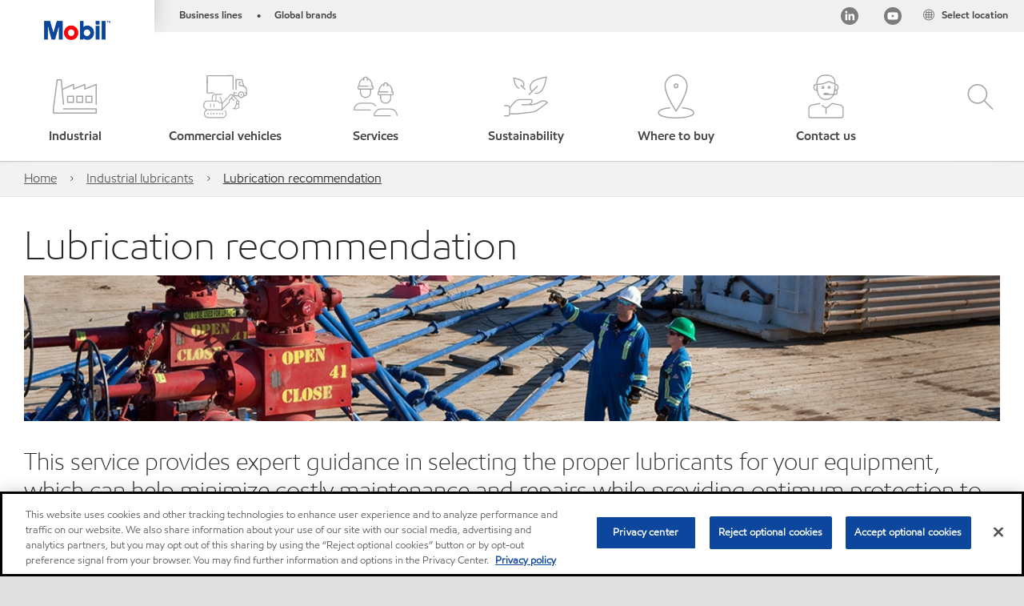

--- FILE ---
content_type: text/html; charset=utf-8
request_url: https://www.mobil.eu/en-gb/lubricant-expertise/resources/lubrication-recommendation
body_size: 64394
content:

<!DOCTYPE html>
<!--[if lt IE 7]>      <html class="no-js lt-ie9 lt-ie8 lt-ie7"> <![endif]-->
<!--[if IE 7]>         <html class="no-js lt-ie9 lt-ie8"> <![endif]-->
<!--[if IE 8]>         <html class="no-js lt-ie9"> <![endif]-->
<!--[if gt IE 8]><!-->
<html class="no-js" lang="en-gb" data-lang="en-gb"
      data-directionrtl="false">
<!--<![endif]-->
<head>
    <meta property="platform" content="wep3.0-e2" />
    <meta name="viewport" content="width=device-width, initial-scale=1" />
    <meta http-equiv="Content-Security-Policy" content="frame-src 'self' 'unsafe-inline' 'unsafe-eval' https://118330cc-6076-40db-995c-80bf4f7ab244.my.connect.aws https://*.swaven.com https://www.google.com/ https://www.gstatic.com https://bcv.mobil.com.cn https://www.mobil.co.in/ https://*.app.baqend.com https://*.baqend.com https://www.mobil.com/ https://r1.dotdigital-pages.com https://*.eame.mobil.com/ https://www.exxonmobil.com/ https://www.mobil.co.id/ https://www.facebook.com/ https://*.adsrvr.org/ https://www.youtube.com/ https://*.livechatinc.com/ https://*.udesk.cn/ https://cdn.appdynamics.com/ https://*.brightcove.net/ https://*.doubleclick.net/ https://*.avndscxom.com/ https://*.youtube-nocookie.com/ https://*.vimeo.com/ https://*.bazaarvoice.com/ https://*.sc-static.net https://*.snapchat.com https://*.tapad.com *.taboola.com https://cdn.cookielaw.org https://geolocation.onetrust.com https://*.kampyle.com https://youtu.be https://exxonmobil-sandbox.hub.rapidapi.com https://apihub.exxonmobil.com https://www.googletagmanager.com; default-src 'self' 'unsafe-inline' 'unsafe-eval' blob: https://*.swaven.com https://static.cloud.coveo.com https://*.mikmak.ai/ https://118330cc-6076-40db-995c-80bf4f7ab244.my.connect.aws https://participant.connect.us-east-1.amazonaws.com wss://*.transport.connect.us-east-1.amazonaws.com https://dev.visualwebsiteoptimizer.com https://d2b7xl3dqzprnt.cloudfront.net https://9m90hdnrng.execute-api.us-east-1.amazonaws.com https://ncyxnyp6a2.execute-api.us-east-1.amazonaws.com https://insight.adsrvr.org  https://bcv.mobil.com.cn https://mapstyle.qpic.cn/ https://*.map.gtimg.com/ https://apis.map.qq.com/ https://*.map.qq.com/ https://apps.sitecore.net https://*.app.baqend.com https://*.baqend.com https://*.avndscxom.com/ https://*.googlesyndication.com https://*.ampproject.org/ https://*.bing.com https://apps.spheracloud.net https://cdn.cookielaw.org https://cdn.pricespider.com/ https://cdn.appdynamics.com/ https://unpkg.com/ https://*.googletagmanager.com/ https://api.map.baidu.com/ https://www.youtube.com/ https://api-maps.yandex.ru/ https://*.bazaarvoice.com/ https://*.pricespider.com/ https://geolocation.onetrust.com/ https://*.analytics.google.com/ https://*.vimeo.com/ https://*.youtube-nocookie.com/ https://*.g.doubleclick.net/ https://*.doubleclick.net/ https://pdx-col.eum-appdynamics.com/ https://privacyportal.onetrust.com/ https://*.google-analytics.com/ https://*.google.com/ https://*.google.co.uk/ https://*.google.co.in/ https://*.brightcove.com https://*.brightcovecdn.com https://*.boltdns.net https://*.googleapis.com/ https://*.akamaihd.net https://cdn.linkedin.oribi.io/ https://miao.baidu.com/ https://api.mapbox.com/ https://events.mapbox.com/ https://www.facebook.com/ https://*.livechatinc.com/ https://xom-ws-us-meijer.phoenix.earlweb.net https://lubesapi.webmarketing-inc.com/ https://developers.onemap.sg/ https://www.onemap.gov.sg/ https://ka-f.fontawesome.com/ https://*.go-mpulse.net/ https://*.akstat.io/ https://*.openweathermap.org/ https://*.sc-static.net https://*.snapchat.com https://*.tapad.com https://*.google.ad https://*.google.ae https://*.google.com.af https://*.google.com.ag https://*.google.al https://*.google.am https://*.google.co.ao https://*.google.com.ar https://*.google.as https://*.google.at https://*.google.com.au https://*.google.az https://*.google.ba https://*.google.com.bd https://*.google.be https://*.google.bf https://*.google.bg https://*.google.com.bh https://*.google.bi https://*.google.bj https://*.google.com.bn https://*.google.com.bo https://*.google.com.br https://*.google.bs https://*.google.bt https://*.google.co.bw https://*.google.by https://*.google.com.bz https://*.google.ca https://*.google.cd https://*.google.cf https://*.google.cg https://*.google.ch https://*.google.ci https://*.google.co.ck https://*.google.cl https://*.google.cm https://*.google.cn https://*.google.com.co https://*.google.co.cr https://*.google.com.cu https://*.google.cv https://*.google.com.cy https://*.google.cz https://*.google.de https://*.google.dj https://*.google.dk https://*.google.dm https://*.google.com.do https://*.google.dz https://*.google.com.ec https://*.google.ee https://*.google.com.eg https://*.google.es https://*.google.com.et https://*.google.fi https://*.google.com.fj https://*.google.fm https://*.google.fr https://*.google.ga https://*.google.ge https://*.google.gg https://*.google.com.gh https://*.google.com.gi https://*.google.gl https://*.google.gm https://*.google.gr https://*.google.com.gt https://*.google.gy https://*.google.com.hk https://*.google.hn https://*.google.hr https://*.google.ht https://*.google.hu https://*.google.co.id https://*.google.ie https://*.google.co.il https://*.google.im https://*.google.iq https://*.google.is https://*.google.it https://*.google.je https://*.google.com.jm https://*.google.jo https://*.google.co.jp https://*.google.co.ke https://*.google.com.kh https://*.google.ki https://*.google.kg https://*.google.co.kr https://*.google.com.kw https://*.google.kz https://*.google.la https://*.google.com.lb https://*.google.li https://*.google.lk https://*.google.co.ls https://*.google.lt https://*.google.lu https://*.google.lv https://*.google.com.ly https://*.google.co.ma https://*.google.md https://*.google.me https://*.google.mg https://*.google.mk https://*.google.ml https://*.google.com.mm https://*.google.mn https://*.google.com.mt https://*.google.mu https://*.google.mv https://*.google.mw https://*.google.com.mx https://*.google.com.my https://*.google.co.mz https://*.google.com.na https://*.google.com.ng https://*.google.com.ni https://*.google.ne https://*.google.nl https://*.google.no https://*.google.com.np https://*.google.nr https://*.google.nu https://*.google.co.nz https://*.google.com.om https://*.google.com.pa https://*.google.com.pe https://*.google.com.pg https://*.google.com.ph https://*.google.com.pk https://*.google.pl https://*.google.pn https://*.google.com.pr https://*.google.ps https://*.google.pt https://*.google.com.py https://*.google.com.qa https://*.google.ro https://*.google.ru https://*.google.rw https://*.google.com.sa https://*.google.com.sb https://*.google.sc https://*.google.se https://*.google.com.sg https://*.google.sh https://*.google.si https://*.google.sk https://*.google.com.sl https://*.google.sn https://*.google.so https://*.google.sm https://*.google.sr https://*.google.st https://*.google.com.sv https://*.google.td https://*.google.tg https://*.google.co.th https://*.google.com.tj https://*.google.tl https://*.google.tm https://*.google.tn https://*.google.to https://*.google.com.tr https://*.google.tt https://*.google.com.tw https://*.google.co.tz https://*.google.com.ua https://*.google.co.ug https://*.google.com.uy https://*.google.co.uz https://*.google.com.vc https://*.google.co.ve https://*.google.co.vi https://*.google.com.vn https://*.google.vu https://*.google.ws https://*.google.rs https://*.google.co.za https://*.google.co.zm https://*.google.co.zw https://*.google.cat https://*.outbrain.com *.taboola.com https://*.redditstatic.com https://*.reddit.com https://px.ads.linkedin.com https://pixel.byspotify.com https://pixels.spotify.com https://ipmeta.io https://youtu.be https://*.kampyle.com https://t.ssl.ak.tiles.virtualearth.net https://exxonmobil-sandbox.hub.rapidapi.com https://apihub.exxonmobil.com https://*.ditu.live.com https://polo.feathr.co https://www.exxonmobilchemical.com https://www.exxonmobilchemical.com.cn https://www.juicer.io https://analytics-fe.digital-cloud-us-main.medallia.com https://productselector.eame.mobil.com https://locator.eame.mobil.com https://api.motor.com https://*.phoenix.earlweb.net http://*.phoenix.earlweb.net https://spatial.virtualearth.net https://dev.virtualearth.net/ https://9m90ndhrmg.execute-api.us-east-1.amazonaws.com wss://wtbstream.pricespider.com https://eydi8dpgb4.execute-api.us-east-1.amazonaws.com; img-src 'self' data: blob: https://*.swaven.com https://dev.visualwebsiteoptimizer.com https://mapapi.qq.com/ https://apis.map.qq.com https://*.map.qq.com/ https://bcv.mobil.com.cn https://*.virtualearth.net https://www.mobil.com/ https://*.app.baqend.com https://*.baqend.com https://*.avndscxom.com/ https://*.baidu.com https://cdn.cookielaw.org https://cdn.pricespider.com/ https://*.analytics.google.com https://*.google-analytics.com/ https://*.vimeo.com/ https://*.youtube-nocookie.com/ https://*.vimeocdn.com https://www.mobil.com.cn/ https://*.brightcove.com https://*.brightcovecdn.com https://*.boltdns.net https://*.google.com/ https://*.google.co.uk/ https://*.google.co.in/ https://*.googleapis.com/ https://*.gstatic.com/ https://*.doubleclick.net/ https://*.bing.com https://*.googletagmanager.com/ https://api-maps.yandex.ru https://core-renderer-tiles.maps.yandex.net https://yandex.ru https://api.map.baidu.com/ https://*.bdimg.com/ https://*.bazaarvoice.com/ https://*.linkedin.com https://*.pricespider.com/ https://miao.baidu.com/ https://content.dps.mobil.com/ https://www.exxon.com/ https://*.ytimg.com/ https://www.facebook.com/ https://*.livechatinc.com/ https://s3.amazonaws.com/ https://*.youtube.com https://productselector.eame.mobil.com/ https://www.exxonmobil.com https://www.mobil.com.cn/ https://*.sc-static.net https://*.snapchat.com https://*.tapad.com https://*.google.ad https://*.google.ae https://*.google.com.af https://*.google.com.ag https://*.google.al https://*.google.am https://*.google.co.ao https://*.google.com.ar https://*.google.as https://*.google.at https://*.google.com.au https://*.google.az https://*.google.ba https://*.google.com.bd https://*.google.be https://*.google.bf https://*.google.bg https://*.google.com.bh https://*.google.bi https://*.google.bj https://*.google.com.bn https://*.google.com.bo https://*.google.com.br https://*.google.bs https://*.google.bt https://*.google.co.bw https://*.google.by https://*.google.com.bz https://*.google.ca https://*.google.cd https://*.google.cf https://*.google.cg https://*.google.ch https://*.google.ci https://*.google.co.ck https://*.google.cl https://*.google.cm https://*.google.cn https://*.google.com.co https://*.google.co.cr https://*.google.com.cu https://*.google.cv https://*.google.com.cy https://*.google.cz https://*.google.de https://*.google.dj https://*.google.dk https://*.google.dm https://*.google.com.do https://*.google.dz https://*.google.com.ec https://*.google.ee https://*.google.com.eg https://*.google.es https://*.google.com.et https://*.google.fi https://*.google.com.fj https://*.google.fm https://*.google.fr https://*.google.ga https://*.google.ge https://*.google.gg https://*.google.com.gh https://*.google.com.gi https://*.google.gl https://*.google.gm https://*.google.gr https://*.google.com.gt https://*.google.gy https://*.google.com.hk https://*.google.hn https://*.google.hr https://*.google.ht https://*.google.hu https://*.google.co.id https://*.google.ie https://*.google.co.il https://*.google.im https://*.google.iq https://*.google.is https://*.google.it https://*.google.je https://*.google.com.jm https://*.google.jo https://*.google.co.jp https://*.google.co.ke https://*.google.com.kh https://*.google.ki https://*.google.kg https://*.google.co.kr https://*.google.com.kw https://*.google.kz https://*.google.la https://*.google.com.lb https://*.google.li https://*.google.lk https://*.google.co.ls https://*.google.lt https://*.google.lu https://*.google.lv https://*.google.com.ly https://*.google.co.ma https://*.google.md https://*.google.me https://*.google.mg https://*.google.mk https://*.google.ml https://*.google.com.mm https://*.google.mn https://*.google.com.mt https://*.google.mu https://*.google.mv https://*.google.mw https://*.google.com.mx https://*.google.com.my https://*.google.co.mz https://*.google.com.na https://*.google.com.ng https://*.google.com.ni https://*.google.ne https://*.google.nl https://*.google.no https://*.google.com.np https://*.google.nr https://*.google.nu https://*.google.co.nz https://*.google.com.om https://*.google.com.pa https://*.google.com.pe https://*.google.com.pg https://*.google.com.ph https://*.google.com.pk https://*.google.pl https://*.google.pn https://*.google.com.pr https://*.google.ps https://*.google.pt https://*.google.com.py https://*.google.com.qa https://*.google.ro https://*.google.ru https://*.google.rw https://*.google.com.sa https://*.google.com.sb https://*.google.sc https://*.google.se https://*.google.com.sg https://*.google.sh https://*.google.si https://*.google.sk https://*.google.com.sl https://*.google.sn https://*.google.so https://*.google.sm https://*.google.sr https://*.google.st https://*.google.com.sv https://*.google.td https://*.google.tg https://*.google.co.th https://*.google.com.tj https://*.google.tl https://*.google.tm https://*.google.tn https://*.google.to https://*.google.com.tr https://*.google.tt https://*.google.com.tw https://*.google.co.tz https://*.google.com.ua https://*.google.co.ug https://*.google.com.uy https://*.google.co.uz https://*.google.com.vc https://*.google.co.ve https://*.google.co.vi https://*.google.com.vn https://*.google.vu https://*.google.ws https://*.google.rs https://*.google.co.za https://*.google.co.zm https://*.google.co.zw https://*.google.cat https://*.livechat-files.com *.taboola.com https://*.redditstatic.com https://*.reddit.com https://www.exxonmobilchemical.com https://www.exxonmobilchemical.com.cn https://*.feathr.co https://*.ditu.live.com https://udc-neb.kampyle.com https://match.adsrvr.org https://adservice.google.com https://adservice.google.co.in https://dummyimage.com https://imageproxy.juicer.io; script-src 'self' 'unsafe-inline' 'unsafe-eval' blob: https://*.swaven.com https://d1gd6b2nf6wza.cloudfront.net https://*.mikmak.ai/ https://118330cc-6076-40db-995c-80bf4f7ab244.my.connect.aws  https://dev.visualwebsiteoptimizer.com https://sdk.amazonaws.com https://www.google.com/ https://www.gstatic.com https://apis.map.qq.com https://*.map.qq.com https://map.qq.com/ https://bcv.mobil.com.cn https://*.jquery.com https://*.app.baqend.com https://*.baqend.com https://*.iesnare.com https://*.ibosscloud.com https://*.baidu.com https://*.bing.com https://*.virtualearth.net https://cdn.cookielaw.org https://cdn.pricespider.com/ https://*.googletagmanager.com/ https://cdn.appdynamics.com/ https://unpkg.com/ https://static.cloud.coveo.com https://players.brightcove.net/ https://*.googleapis.com/ https://api.map.baidu.com/ https://www.youtube.com/ https://api-maps.yandex.ru/ https://*.google-analytics.com/ https://vjs.zencdn.net/ https://*.doubleclick.net/ https://yastatic.net/ https://dlswbr.baidu.com https://*.bazaarvoice.com/ https://*.pricespider.com/ https://gateway.foresee.com/ https://snap.licdn.com https://api.tiles.mapbox.com/ https://*.linkedin.com https://*.bdimg.com/ https://*.ytimg.com/ https://connect.facebook.net/ https://*.adsrvr.org/ https://suggest-maps.yandex.ru/ https://core-renderer-tiles.maps.yandex.net/ https://*.livechatinc.com/ https://*.udesk.cn/ https://cdn.ampproject.org/ https://pi.pardot.com/ https://*.mobil.com https://*.go-mpulse.net/ https://*.akstat.io/ https://www.googleadservices.com/ https://*.avndscxom.com/ https://*.sc-static.net https://*.snapchat.com https://*.tapad.com https://*.cloudflare.com https://*.outbrain.com *.taboola.com https://*.redditstatic.com https://*.reddit.com https://youtu.be https://ipmeta.io https://go.exxonmobilchemical.com https://nebula-cdn.kampyle.com https://statse.webtrendslive.com https://*.feathr.co https://cdnjs.cloudflare.com https://*.ditu.live.com https://www.exxonmobilchemical.com https://www.exxonmobilchemical.com.cn https://secure.leadforensics.com https://pixel.byspotify.com https://pixels.spotify.com; style-src 'self' 'unsafe-inline' https://118330cc-6076-40db-995c-80bf4f7ab244.my.connect.aws https://*.jquery.com https://*.app.baqend.com https://*.baqend.com https://*.googleapis.com https://*.ibosscloud.com https://*.bing.com https://static.cloud.coveo.com https://core-renderer-tiles.maps.yandex.net https://suggest-maps.yandex.ru/ https://api.map.baidu.com/ https://cdn.pricespider.com https://api.tiles.mapbox.com/ https://*.bazaarvoice.com/ https://*.udesk.cn/ https://maxcdn.bootstrapcdn.com/ https://db.onlinewebfonts.com/ https://ka-f.fontawesome.com/ https://*.gstatic.com/ https://cdnjs.cloudflare.com/ https://*.avndscxom.com/ https://*.googletagmanager.com/; font-src 'self' 'unsafe-inline' https://*.swaven.com https://cdn.pricespider.com  https://d1cxmsjx8sn7ih.cloudfront.net https://raka.bing.com https://*.app.baqend.com https://vjs.zencdn.net/ https://*.livechatinc.com/ https://maxcdn.bootstrapcdn.com/ https://db.onlinewebfonts.com/ https://*.gstatic.com/ https://ka-f.fontawesome.com/ https://cdnjs.cloudflare.com/ https://*.googleapis.com https://*.avndscxom.com/ https://*.cloud.coveo.com https://www.bing.com data:; upgrade-insecure-requests; block-all-mixed-content;">

    
    
<script type="text/javascript">
    let cssLoadCount = 0;

    function showBody() {
        var loadingElement = document.getElementById('dvfstLoading');
        var wrapperElement = document.getElementById('wrapper');
        var navMainMobileElement = document.getElementById('nav-main-mobile');

        if (loadingElement) {
            loadingElement.style.display = 'none';
            loadingElement.remove();
        }
        if (wrapperElement) {
            wrapperElement.removeAttribute("style");
        }
        if (navMainMobileElement) {
            navMainMobileElement.removeAttribute("style");
        }

        //raise css loaded event
        var event = new CustomEvent('commonCssLoaded', {
            detail: {
                message: 'Common CSS loaded successfully',
                time: new Date(),
            },
            bubbles: true,
            cancelable: true
        });
        document.dispatchEvent(event);
    }

    function isCssLoaded(linkElement) {
        try {
            return !!linkElement?.sheet?.cssRules;
        } catch {
            return false;
        }
    }

    function checkIfCssLoaded() {
        const vendorCss = document.querySelector("#vendor_css");
        const common_css = document.querySelector("#common_css");
        if (isCssLoaded(vendorCss) && isCssLoaded(common_css)) {
            showBody();
        } else {
            const interval = setInterval(() => {
                if (isCssLoaded(vendorCss) && isCssLoaded(common_css)) {
                    clearInterval(interval);
                    showBody();
                }
            }, 50);
        }
    }

    function showBodyContent() {
        if (++cssLoadCount === 2) {
            checkIfCssLoaded();
        }
    }

    var isChemicalSite = false;
</script>

    <link id="vendor_css" href="/assets/minified/css/commonvendor-bs.min.css"  rel="preload" as="style" onload="this.rel='stylesheet'; this.media='all'; showBodyContent();"  />

<link id="common_css" href="/assets/minified/css/common-blue.min.css?v=639034256663028436"  rel="preload" as="style" onload="this.rel='stylesheet'; this.media='all'; showBodyContent();"  />


    

    
    



    

    
    


    <link rel="preload" href="/Assets/fonts/EMprint-Semibold.woff2" as="font" type="font/woff2" crossorigin />
    <link rel="preload" href="/Assets/fonts/EMPrint-Regular.woff2" as="font" type="font/woff2" crossorigin />
    <link rel="preload" href="/Assets/fonts/EMPrint-Light.woff2" as="font" type="font/woff2" crossorigin />
    <link rel="preload" href="/Assets/fonts/EMPrint-Bold.woff2" as="font" type="font/woff2" crossorigin />

    

    <link rel="stylesheet" type="text/css" href="/assets/css/fonts/dist/english.min.css" media="print" onload="this.media='all'" />
    <link rel="preconnect" href="https://geolocation.onetrust.com" crossorigin="anonymous">
    <link rel="preconnect" href="https://cdn.cookielaw.org" crossorigin="anonymous">

    

    <script>
        const componentCategories = [{"ComponentName":"A18AviationDistributor","Category":"C0003"},{"ComponentName":"A18AviationAirport","Category":"C0003"},{"ComponentName":"BazaarVoice","Category":"C0003"},{"ComponentName":"SDSDownload","Category":"C0003"},{"ComponentName":"YandexMap","Category":"C0003"},{"ComponentName":"CoveoSearch","Category":"C0003"},{"ComponentName":"LegacyApp","Category":"C0003"},{"ComponentName":"Foresee","Category":"C0002"},{"ComponentName":"GoogleAnalytics","Category":"C0002"},{"ComponentName":"Pardot","Category":"C0002"},{"ComponentName":"ProductSeller","Category":"C0002"},{"ComponentName":"YouTube","Category":"C0002"},{"ComponentName":"LegacyApp","Category":"C0002"},{"ComponentName":"YouTube","Category":"C0004"},{"ComponentName":"BaiduMap","Category":"C0004"},{"ComponentName":"BingMap","Category":"C0004"},{"ComponentName":"GoogleAnalytics","Category":"C0004"},{"ComponentName":"Pardot","Category":"C0004"},{"ComponentName":"LegacyApp","Category":"C0004"}];
        function loadXomOneTrust() {
            var e = document.createElement("script");
            e.src = "/assets/minified/js/onetrust-pagereload.min.js?v=639001289674656166";
            e.async = true;
            document.head.appendChild(e)
        }

        function isOneTrustLoaded() {
            const timeout = 2000; // 2 seconds
            const interval = 100; // 100 milliseconds

            return new Promise((resolve) => {
                const start = Date.now();

                const checkConsentManager = () => {
                    if (typeof consentManager !== "undefined") {
                        resolve(true); // Variable found, resolve promise
                    } else if (Date.now() - start >= timeout) {
                        resolve(false); // Timeout reached, resolve with false
                    } else {
                        setTimeout(checkConsentManager, interval); // Recheck after interval
                    }
                };

                checkConsentManager();
            });
        }
    </script>
<!-- OneTrust Cookies Consent Notice start for mobil.eu -->
<script async onload="loadXomOneTrust()" src="https://cdn.cookielaw.org/scripttemplates/otSDKStub.js" type="text/javascript" charset="UTF-8" data-domain-script="51ff0da5-096c-4dc3-881c-2569c3650a09"></script>

<script async onload="loadXomOneTrust()" src="/-/media/Base-Themes/OneTrustPageReload/Scripts/onetrust-pagereload.js" type="text/javascript" charset="UTF-8"></script>
<!-- OneTrust Cookies Consent Notice end for mobil.eu -->


        <title  data-unique-id="3FB3067E4A6D4CC697752F898648D370" data-component-id="3EA2AA9288854C289C5D37E94721A481" data-source="{7C983A78-6DE3-431F-9E5F-EFFABC87A7A4}"  >Industrial Lubricant Recommendation| Mobil™</title>





        <link href="/-/media/favicons/fav/favicon.ico" rel="shortcut icon" />
        <link href="/-/media/favicons/fav/favicon.ico" rel="icon" />
        <link rel="apple-touch-icon" sizes="57x57" href="/-/media/favicons/fav/favicon.ico">
        <link rel="apple-touch-icon" sizes="60x60" href="/-/media/favicons/fav/favicon.ico">
        <link rel="apple-touch-icon" sizes="72x72" href="/-/media/favicons/fav/favicon.ico">
        <link rel="apple-touch-icon" sizes="76x76" href="/-/media/favicons/fav/favicon.ico">
        <link rel="apple-touch-icon" sizes="114x114" href="/-/media/favicons/fav/favicon.ico">
        <link rel="apple-touch-icon" sizes="120x120" href="/-/media/favicons/fav/favicon.ico">
        <link rel="apple-touch-icon" sizes="144x144" href="/-/media/favicons/fav/favicon.ico">
        <link rel="apple-touch-icon" sizes="152x152" href="/-/media/favicons/fav/favicon.ico">
        <link rel="apple-touch-icon" sizes="167x167" href="/-/media/favicons/fav/favicon.ico">
        <link rel="apple-touch-icon" sizes="180x180" href="/-/media/favicons/fav/favicon.ico">




    <meta property="og:title" content="Industrial Lubricant Recommendation| Mobil™">
    <meta property="og:type" content="Website">
    <meta property="og:url" content="https://www.mobil.eu/en-gb/lubricant-expertise/resources/lubrication-recommendation">
    <meta property="og:image" content="https://www.mobil.eu/-/media/global/industrial/lubricant-expertise/mobil-serv/lubrication-recommendation/lube-recom-fb-og.jpg">
    <meta property="og:description" content="Learn how ExxonMobil can provide expert guidance in selecting the proper lubricants for your equipment to help minimize maintenance costs and repairs.">






<meta  name="description" content="Learn how ExxonMobil can provide expert guidance in selecting the proper lubricants for your equipment to help minimize maintenance costs and repairs."><meta  name="keywords" content="maintenance cost, maintenance repairs, lubricant industrial lubricants, plant safety, exxonmobil">



<meta property="twitter:title"  content="Industrial Lubricant Recommendation| Mobil&trade;"><meta property="twitter:card"  content="summary_large_image">

    <meta name="viewport" content="width=device-width, initial-scale=1" />



    <meta name="gdpr_googleanalytics" content="True" />
            <script>
                function getCookieValue(cookieName) {
                    var name = cookieName + "=";
                    var decodedCookie = decodeURIComponent(document.cookie);
                    var ca = decodedCookie.split(';');
                    for (var i = 0; i < ca.length; i++) {
                        var c = ca[i].trim();
                        if (c.indexOf(name) === 0) {
                            return c.substring(name.length, c.length);
                        }
                    }
                    return "";
                }
                var pardotCookieKey = "visitor_id562282";
                var pageVariables = {"PageCategory":"services","PageSubcategory":"article","BusinessUnit":"commercial lubes","SiteLanguage":"en-gb","SiteLanguageFullName":"","SiteCountry":"GB","SessionId":"i2sizgpv13xtg4g5me3obsu2","HostName":"https://www.mobil.eu/en-gb","SitecoreContactId":"","PardotCookieId":"","IsFunctionalActive":"False","IsTargettingActive":"False","IsPerformanceActive":"False","Environment":"production","PageTitle":"Industrial Lubricant Recommendation| Mobil™"};
                var designType = "desktop";
                if (/android|webos|iphone|ipod|blackberry|iemobile|opera mini/i.test(navigator.userAgent.toLowerCase())) {
                    designType = "mobile";
                }
                else if (/ipad|tablet/i.test(navigator.userAgent.toLowerCase())) {
                    designType = "tablet";
                }

                // set pardot cookie value
                pageVariables.PardotCookieId = getCookieValue(pardotCookieKey);

                dataLayer = [
                {
                "pageCategory": pageVariables.PageCategory,
                "pageSubCategory": pageVariables.PageSubcategory,
                "businessUnit": pageVariables.BusinessUnit,
                "page_type": pageVariables.PageCategory,
                "page_bu": pageVariables.BusinessUnit,
                "environment": pageVariables.Environment,
                "siteCountry": pageVariables.SiteCountry,
                "siteLanguage": pageVariables.SiteLanguage,
                "page_language": pageVariables.SiteLanguageFullName,
                "designType": designType,
                "sessionId": pageVariables.SessionId,
                'sitecore_contact_id': pageVariables.SitecoreContactId,
                'pardot_cookie_id': pageVariables.PardotCookieId,
                'is_functional_active': pageVariables.IsFunctionalActive,
                'is_targeting_active': pageVariables.IsTargettingActive,
                'is_performance_active': pageVariables.IsPerformanceActive,
                "hostName": pageVariables.HostName
                }
                ];
            </script>
            <script  type="text/plain" class="optanon-category-C0002-C0004" data-cookie="C0002-C0004"  data-ignore-alert="true">
<!-- Google Tag Manager -->
(function(w,d,s,l,i){w[l]=w[l]||[];w[l].push({'gtm.start':
new Date().getTime(),event:'gtm.js'});var f=d.getElementsByTagName(s)[0],
j=d.createElement(s),dl=l!='dataLayer'?'&l='+l:'';j.async=true;j.src=
'https://www.googletagmanager.com/gtm.js?id='+i+dl;f.parentNode.insertBefore(j,f);
})(window,document,'script','dataLayer','GTM-K9LGRTP');
<!-- End Google Tag Manager -->            </script>

<link rel="icon" href="https://www.mobil.eu/-/media/favicons/brands/mobil/retail/favicon-16x16.png?sc_lang=en-gb&amp;hash=40C434C521443553DF82B9FA9E2352A3" type="image/svg" sizes="16x16" />
<link rel="shortcut icon" href="https://www.mobil.eu/-/media/favicons/brands/mobil/retail/favicon-16x16.png?sc_lang=en-gb&amp;hash=40C434C521443553DF82B9FA9E2352A3" type="image/x-icon" sizes="16x16" />        <link rel="canonical" href="https://www.mobil.eu/en-gb/lubricant-expertise/resources/lubrication-recommendation" />


    

    
    <script>
        var vendorScripts = [];
        var scripts = [];
        window.WEP = {};
        window.WEP.isPageEditor = function () {
            return false;
        };
</script>
    
</head>
<body class="default-device bodyclass"  data-bp="">

    
    <div id="dvfstLoading">
        Loading...
    </div>


    


<!-- Google Tag Manager (noscript) -->
<noscript><iframe src="https://www.googletagmanager.com/ns.html?id=GTM-K9LGRTP"
height="0" width="0" style="display:none;visibility:hidden"></iframe></noscript>
<!-- End Google Tag Manager (noscript) -->

    
    


    <script>
		var sizes = [
			{ name: "xs", width: 0 },
			{ name: "sm", width: 380 },
			{ name: "md", width: 480 },
			{ name: "lg", width: 720 },
			{ name: "xl", width: 1024 },
		];

		function trackBPinBody() {
			var body = document.body,
				bpAttr = "data-bp",
				wW = window.innerWidth;

			for (var i = 0; i < sizes.length; i++) {
				var v = sizes[i];
				var nextBP = (i === sizes.length - 1) ? sizes.length - 1 : i + 1;

				if (wW < sizes[nextBP].width) {
				body.setAttribute(bpAttr, v.name);
				break; // works as expected
				} else if (wW >= v.width) {
				body.setAttribute(bpAttr, v.name);
				}
			}
		}

		trackBPinBody();
    </script>

    

    
<!--To load the angular components in Mobil Promotions Manager-->



<!-- END NOINDEX -->
<!--Begin DPS OpenTemplate Placeholder for Head Section-->

<!--End DPS OpenTemplate Placeholder for Head Section-->
<!-- #wrapper -->


    <div id="wrapper"  style="display:none;"  class="body-wrapper "  >
        <!-- #header -->
        <!-- BEGIN NOINDEX -->
        



    <div class="skip-link">
        <a href="#content" id="skip">Skip to main content</a>
    </div>

<header  data-unique-id="A79DE524AD544C07A04B50D745A81211" data-component-id="2A50384E8F1C4E2FB94B2A88AEC233EA" data-source="{7C983A78-6DE3-431F-9E5F-EFFABC87A7A4}"  
        class="nav-header icon-nav-header "
        data-fixeddesktop="False"
        data-fixedmobile="False"
        data-hidelogotop="False"
        data-additional-detail="Navigation|Navigation|HeaderContainerForIcons">
    <div class="nav-wrapper ">
        
    <div  data-unique-id="9E695D3A1006479DAC1CAE8DE6A6E377" data-component-id="C07D1AF58F9D4ECE84839B716492A171" data-source="{CF64FEA1-2354-40D9-9AFB-8914F001789D}"   data-additional-detail="Media|Image|WEP Logo"
         class="component logo" data-cmpvariant="WEP Logo|Header Logo">
        <div class="component-content WEP-logo">
            <a title="Header Logo" href="/en-gb">
                <img src="/-/media/project/wep/mobil/mobil-lubes-eame-sap-industrial-us/home-banner/nav/mobil-logo.png" class="logo" alt="mobil logo" width="590" height="168" />
            </a>
        </div>
    </div>

    <script type="text/javascript">
        var linkElement = document.querySelectorAll(".WEP-logo a");
        for (i = 0; i < linkElement.length; i++)
        {
            linkElement[i].setAttribute("href", "/en-gb");
        }
    </script>

        <div class="nav-top-bar">
            <div class="nav-top-bar-left">
                
<link href="/assets/minified/css/linkList.min.css?v=639001289648055156" rel="stylesheet" media="print" onload="this.media='all'" />



    <ul  data-unique-id="CDD5D28BB18548859257CED03327ACE4" data-component-id="8CA0724274DE4913BEDB5468442FE099" data-source="{116939BF-158E-48FB-88F8-EC07A02AB33E}"   data-additional-detail="Navigation|Navigation|WEPLinkList" class="component link-list nav-lines-brands" data-cmpvariant="WEP Link List|Brands Nav">
            <li class="item0 odd first">
                <span class="bullet">•</span>
<a data-variantfieldname="Link" target="_blank" rel="noopener noreferrer" href="https://corporate.exxonmobil.com/who-we-are/our-global-organization/business-divisions" data-variantitemid="{8E3F44FD-CCC4-49F5-A980-2294061E1AA1}">Business lines</a>            </li>
            <li class="item1 even last">
                <span class="bullet">•</span>
<a data-variantfieldname="Link" target="_blank" rel="noopener noreferrer" href="https://corporate.exxonmobil.com/who-we-are/our-global-organization/brands" data-variantitemid="{9A275324-C37F-494B-AC18-73454C3C118F}">Global brands</a>            </li>
    </ul>


            </div>
            <div class="nav-top-bar-right">
                    <ul  data-unique-id="1C041B16947541F59EC0EC059EBDBC68" data-component-id="16E6EBFDAC9A4091A234FDF7498C3C80" data-source="{BB378E08-94D6-44A6-9A11-943A3685827F}"   class="nav-country">
        <li>
            <a href="https://corporate.exxonmobil.com/?query=https%3a%2f%2fwww.mobil.eu%2fen-gb%2flubricant-expertise%2fresources%2flubrication-recommendation#global-websites#Mobil">
                <span class="selectLocationIcon" aria-hidden="true">
                    <svg xmlns="http://www.w3.org/2000/svg" viewBox="0 0 16 16"><path d="M8.5,16A7.5,7.5,0,1,1,16,8.5,7.508,7.508,0,0,1,8.5,16Zm0-14A6.5,6.5,0,1,0,15,8.5,6.508,6.508,0,0,0,8.5,2Z" fill="currentColor" /><rect x="4" y="5" width="9" height="1" fill="currentColor" /><rect x="4" y="11" width="9" height="1" fill="currentColor" /><rect x="3" y="8" width="11" height="1" fill="currentColor" /><rect x="8" y="3" width="1" height="11" fill="currentColor" /><path d="M5.156,13.318,4.6,11.384a10.49,10.49,0,0,1,0-5.769l.552-1.934.962.275L5.565,5.89a9.5,9.5,0,0,0,0,5.22l.553,1.934Z" fill="currentColor" /><path d="M11.844,13.318l-.962-.275.553-1.934a9.5,9.5,0,0,0,0-5.22l-.553-1.934.962-.275L12.4,5.616a10.49,10.49,0,0,1,0,5.769Z" fill="currentColor" />
                    </svg>
                    </span>
                <span class="nav-country-text hidden-xs">
                    <span class="hidden-xs">Select location</span>
                    <span class="visible-xs-inline"></span>
                </span>
            </a>
        </li>
    </ul>



<link href="/assets/minified/css/nav-social.min.css?v=639001289648505185" rel="stylesheet" media="print" onload="this.media='all'" />        <div  data-unique-id="D19DAF1F90744CE0BC6911BCED6AAA02" data-component-id="FE8D27DF6D554B91949E24491F4A1D9E" data-source="{E3F03023-1559-4E68-9473-893042453CCA}"   class="nav-social  nav-social-few
        ">
            <a href="javascript:void(0)" role="button" id="socialDropdown" aria-haspopup="true" aria-expanded="false" class="nav-social-trigger">Social</a>
            <ul class="nav-social-icons" aria-labelledby="socialDropdown">
                        <li class="">
                            <a href="https://www.linkedin.com/showcase/mobil-lubricants-europe/about/" class="nav-linkedin" aria-label="LinkedIn" target="_blank">
                                <i class="icon icon-linkedin-round " style=""></i>
                                <span>LinkedIn</span>
                            </a>
                        </li>
                        <li class="">
                            <a href="https://www.youtube.com/c/mobil/featured" class="nav-youtube" aria-label="Youtube" target="_blank">
                                <i class="icon icon-youtube-round " style=""></i>
                                <span>Youtube</span>
                            </a>
                        </li>
            </ul>
        </div>

            </div>
        </div>
        <div class="nav-main-bar">
            <div class="site_logo_bottom">
                
            </div>
            <a href="#" class="nav-main-item nav-icon-trigger" role="button" data-bs-toggle="collapse" data-bs-target="#iconNav" aria-controls="navbarSupportedContent" aria-expanded="false" aria-label="Menu">
                <i class="icon-hamburger"></i>
                <span class="nav-main-item-text">Menu</span>
            </a>
            



        <div  data-unique-id="455DE119D59A431B9A5BA098276C6239" data-component-id="CCF3CC782B08495FB00FD9BD209BF209" data-source="{2FBA0A9E-673F-42D9-9473-753746C32C4A}"   class="nav-main-icons" data-additional-detail="Navigation|MegaNavForIcons|MegaNavForIcons">
            <svg class="gradients">
                <linearGradient id="gradient-blue" x1="0%" y1="0%" x2="100%" y2="0%">
                    <stop offset="0%" stop-color="#0c479d" />
                    <stop offset="90%" stop-color="#00a3e0" />
                </linearGradient>
                <linearGradient id="gradient-red-orange" x1="0%" y1="0%" x2="100%" y2="0%">
                    <stop offset="0%" stop-color="#fe000c" />
                    <stop offset="90%" stop-color="#fe000c" />
                </linearGradient>
                <linearGradient id="gradient-gray" x1="0%" y1="0%" x2="100%" y2="0%">
                    <stop offset="0%" stop-color="#5a5a5a" />
                    <stop offset="90%" stop-color="#808080" />
                </linearGradient>
                <linearGradient id="gradient-seablue-turquoise" x1="0%" y1="0%" x2="100%" y2="0%">
                    <stop offset="0%" stop-color="#007096" />
                    <stop offset="90%" stop-color="#00ACA8" />
                </linearGradient>
                <linearGradient id="gradient-yellow-orange" x1="0%" y1="0%" x2="100%" y2="0%">
                    <stop offset="0%" stop-color="#FFD700" />
                    <stop offset="90%" stop-color="#ED8B00" />
                </linearGradient>
            </svg>
            <nav class="navbar navbar-expand-lg navbar-light" aria-label="">
                <div class="collapse navbar-collapse" id="iconNav">
                    <ul class="navbar-nav nav-justified">

<li class="nav-item dropdown">
    <a class="nav-link dropdown-toggle" href="#" id="navbarDropdown-e7e99551-0092-4c3b-ae85-0eb76a25c152" data-bs-toggle=dropdown aria-haspopup = true aria-expanded = false role = button >
        <div class="nav-link-icon">
<svg id="1879635272_e7e99551-0092-4c3b-ae85-0eb76a25c152" xmlns="http://www.w3.org/2000/svg" viewBox="0 0 110 110"><defs><style>.cls-1{fill:#ababab;}</style></defs><title>Industrial</title><path class="cls-1" d="M76.13,70.89V53.23H58.47V70.89ZM61.47,56.23H73.13V67.89H61.47Z"/><path class="cls-1" d="M35.52,70.89H53.18V53.23H35.52Zm3-14.66H50.18V67.89H38.52Z"/><path class="cls-1" d="M99.09,70.89V53.23H81.43V70.89ZM84.43,56.23H96.09V67.89H84.43Z"/><path class="cls-1" d="M108.5,75.93a1.5,1.5,0,0,0,1.5-1.5V25a1.5,1.5,0,0,0-2.06-1.39L81.58,34.23V25a1.49,1.49,0,0,0-.66-1.25,1.51,1.51,0,0,0-1.4-.14L53.33,34.23V25a1.5,1.5,0,0,0-2.1-1.38L25,35.08a1.41,1.41,0,0,0-.35.23l-2.07-22A1.5,1.5,0,0,0,21.09,12H10.93a1.51,1.51,0,0,0-1.49,1.31L0,85.71a1.21,1.21,0,0,0,0,.19V96.5A1.5,1.5,0,0,0,1.5,98h107a1.5,1.5,0,0,0,1.5-1.5V85.9a1.5,1.5,0,0,0-1.5-1.5H26.83a1.5,1.5,0,0,0,0,3H107V95H3V86l9.25-71h7.47l5.61,59.57a1.5,1.5,0,1,0,3-.29L24.88,37.76a1.48,1.48,0,0,0,1.33.07L50.33,27.27v9.19a1.5,1.5,0,0,0,2.06,1.39L78.58,27.21v9.25a1.49,1.49,0,0,0,.67,1.24,1.51,1.51,0,0,0,1.4.15L107,27.2V74.43A1.5,1.5,0,0,0,108.5,75.93Z"/></svg>        </div>
        <span class="nav-link-text">
            Industrial
        </span>


    </a>
    <div class="underline"></div>
    <div class="dropdown-menu">
        <div class="menu-nav-indicatorNew-container">
            <div class="menu-nav-indicatorNew">
                <a class="chevronMainNav" tabindex="0" aria-label="back navigation"><span>back navigation</span></a>
                <p>Industrial</p>
            </div>
        </div>
<div class="nav-meganav-col">
    <ul>


        <li class="nav-meganav-subitem dropdown dropdown-submenu  ">

                    <a class="dropdown-item" href="/en-gb/lubricants/applications" id="3levelmenu-d59af072-b70a-401c-a2ff-fc7ed6aac100" target="">
                            <div class="nav-link-icon">
<svg id="968654909_d59af072-b70a-401c-a2ff-fc7ed6aac100" xmlns="http://www.w3.org/2000/svg" viewBox="0 0 80 80"><defs><style>.cls-1{fill:#787979;}</style></defs><title>US_business_04_by sector</title><path class="cls-1" d="M53.81,44.2l-11.12-.85a1.14,1.14,0,0,0-.26,0c0-.07,0-.15,0-.22V33.59a4.59,4.59,0,1,0-9.17,0V46.2l-3.7,2.46a7.81,7.81,0,0,0-1.83,11.28l3.35,4.31a1,1,0,0,0,.79.39.94.94,0,0,0,.61-.22,1,1,0,0,0,.18-1.4l-3.35-4.3a5.82,5.82,0,0,1,1.36-8.4l2.59-1.72v6.5a1,1,0,0,0,2,0V33.59a2.59,2.59,0,1,1,5.17,0v9.56a11.14,11.14,0,0,0,1.17,5l.13.25a1,1,0,0,0,.89.56,1,1,0,0,0,.45-.11,1,1,0,0,0,.45-1.34l-.13-.25a9,9,0,0,1-.68-1.88l11,.84A3.81,3.81,0,0,1,57.15,50V61.54A7,7,0,0,1,54,67.41l-.07.07a.93.93,0,0,0-.14.14.91.91,0,0,0-.11.16.87.87,0,0,0-.07.17,1.42,1.42,0,0,0,0,.2s0,.06,0,.09,0,.06,0,.09a1.42,1.42,0,0,0,0,.2.71.71,0,0,0,.08.18.32.32,0,0,0,0,.09l.1.11,0,0a1.26,1.26,0,0,0,.28.19l.06,0a1.09,1.09,0,0,0,.35.07h0A1.39,1.39,0,0,1,56,70.63V72H34.05V70.63a1.39,1.39,0,0,1,1.39-1.39H49.78a1,1,0,0,0,0-2H35.44a3.39,3.39,0,0,0-3.39,3.39V73a1,1,0,0,0,1,1H57a1,1,0,0,0,1-1V70.63a3.39,3.39,0,0,0-1.42-2.75,9,9,0,0,0,2.62-6.34V50A5.81,5.81,0,0,0,53.81,44.2Z"/><path class="cls-1" d="M77.69,25.12a5.56,5.56,0,0,0-4.07-1.51A5.65,5.65,0,0,0,70,25.16a1.13,1.13,0,0,0-.22-.27,48.62,48.62,0,0,0-21.61-9.82,9.9,9.9,0,0,0-19.76.49,48,48,0,0,0-18.27,8.58l-.69.52a5.58,5.58,0,0,0-3.46-1A5.68,5.68,0,0,0,6.17,35h.21a5.66,5.66,0,0,0,4.46-8.88l.47-.36a46.11,46.11,0,0,1,17.21-8.14,9.89,9.89,0,0,0,19.57-.49A46.62,46.62,0,0,1,68.5,26.45a.78.78,0,0,0,.34.17,5.66,5.66,0,0,0,5,8.34H74a5.67,5.67,0,0,0,3.65-9.83ZM8.86,31.8A3.59,3.59,0,0,1,6.31,33a3.64,3.64,0,0,1-2.64-1A3.72,3.72,0,0,1,2.5,29.44a3.64,3.64,0,0,1,1-2.63A3.68,3.68,0,0,1,6,25.63h.14A3.67,3.67,0,0,1,8.86,31.8Zm29.41-8a7.91,7.91,0,1,1,7.91-7.91A7.92,7.92,0,0,1,38.27,23.8Zm38.25,8a3.67,3.67,0,0,1-5.19.19,3.59,3.59,0,0,1-1.17-2.55,3.67,3.67,0,0,1,3.53-3.81h.14a3.67,3.67,0,0,1,2.69,6.17Z"/><path class="cls-1" d="M41.6,12.71,36.86,16.9,35,14.77a1,1,0,1,0-1.52,1.3L36,19a1,1,0,0,0,.69.34h.06a1,1,0,0,0,.67-.25l5.5-4.86a1,1,0,1,0-1.33-1.5Z"/></svg>                            </div>
                                                    <span>
                                Applications
                                                            </span>                    </a>                             <div div class="dropdown-menu show " aria-labelledby="3levelmenu">
                    <ul>

    <li class="nav-meganav-subitem dropdown dropdown-submenu  ">
            <a class="dropdown-item" href="/en-gb/lubricants/applications/bearings" target="">
                    <span>Bearings lubricated by greases</span>                                            </a>             </li>

    <li class="nav-meganav-subitem dropdown dropdown-submenu  ">
            <a class="dropdown-item" href="/en-gb/lubricants/applications/chains" target="">
                    <span>Chains</span>                                            </a>             </li>

    <li class="nav-meganav-subitem dropdown dropdown-submenu  ">
            <a class="dropdown-item" href="/en-gb/lubricants/applications/circulating-systems" target="">
                    <span>Circulating systems</span>                                            </a>             </li>

    <li class="nav-meganav-subitem dropdown dropdown-submenu  ">
            <a class="dropdown-item" href="/en-gb/lubricants/applications/compressors" target="">
                    <span>Compressors</span>                                            </a>             </li>

    <li class="nav-meganav-subitem dropdown dropdown-submenu  ">
            <a class="dropdown-item" href="/en-gb/lubricants/applications/gas-compressors" target="">
                    <span>Gas compressors</span>                                            </a>             </li>

    <li class="nav-meganav-subitem dropdown dropdown-submenu  ">
            <a class="dropdown-item" href="/en-gb/lubricants/applications/gas-engines" target="">
                    <span>Gas Engine</span>                                            </a>             </li>

    <li class="nav-meganav-subitem dropdown dropdown-submenu  ">
            <a class="dropdown-item" href="/en-gb/lubricants/applications/gears" target="">
                    <span>Gears</span>                                            </a>             </li>

    <li class="nav-meganav-subitem dropdown dropdown-submenu  ">
            <a class="dropdown-item" href="/en-gb/lubricants/applications/heat-transfer-systems" target="">
                    <span>Heat transfer</span>                                            </a>             </li>
                    </ul>
                </div>        </li>
    </ul>
</div><div class="nav-meganav-col">
    <ul>


        <li class="nav-meganav-subitem dropdown dropdown-submenu  ">

                    <a class="dropdown-item" href="#" id="3levelmenu-063a46dc-5923-44a4-8a64-8c88e7eaf2a7" target="">
                            <div class="nav-link-icon">
                            </div>
                                                    <span>
                                
                                                            </span>                    </a>                             <div div class="dropdown-menu show " aria-labelledby="3levelmenu">
                    <ul>

    <li class="nav-meganav-subitem dropdown dropdown-submenu  ">
            <a class="dropdown-item" href="/en-gb/lubricants/applications/hydraulics" target="">
                    <span>Hydraulics</span>                                            </a>             </li>

    <li class="nav-meganav-subitem dropdown dropdown-submenu  ">
            <a class="dropdown-item" href="/en-gb/lubricants/applications/machine-tools" target="">
                    <span>Machine tools</span>                                            </a>             </li>

    <li class="nav-meganav-subitem dropdown dropdown-submenu  ">
            <a class="dropdown-item" href="/en-gb/lubricants/applications/paper-machines" target="">
                    <span>Paper machines</span>                                            </a>             </li>

    <li class="nav-meganav-subitem dropdown dropdown-submenu  ">
            <a class="dropdown-item" href="/en-gb/lubricants/applications/refrigeration" target="">
                    <span>Refrigeration compressors</span>                                            </a>             </li>

    <li class="nav-meganav-subitem dropdown dropdown-submenu  ">
            <a class="dropdown-item" href="/en-gb/lubricants/applications/rolling-mills" target="">
                    <span>Rolling mills</span>                                            </a>             </li>

    <li class="nav-meganav-subitem dropdown dropdown-submenu  ">
            <a class="dropdown-item" href="/en-gb/lubricants/applications/turbines" target="">
                    <span>Turbines</span>                                            </a>             </li>

    <li class="nav-meganav-subitem dropdown dropdown-submenu  ">
            <a class="dropdown-item" href="/en-gb/lubricants/applications/vacuum-pumps" target="">
                    <span>Vacuum pumps</span>                                            </a>             </li>

    <li class="nav-meganav-subitem dropdown dropdown-submenu  ">
            <a class="dropdown-item" href="/en-gb/lubricants/applications/wind-turbines" target="">
                    <span>Wind turbines</span>                                            </a>             </li>
                    </ul>
                </div>        </li>
    </ul>
</div><div class="nav-meganav-col">
    <ul>


        <li class="nav-meganav-subitem dropdown dropdown-submenu  ">

                    <a class="dropdown-item" href="/en-gb/lubricant-expertise" id="3levelmenu-322d2c6a-5f59-4802-a1e2-18dfcd121964" target="">
                            <div class="nav-link-icon">
<svg id="792481167_322d2c6a-5f59-4802-a1e2-18dfcd121964" xmlns="http://www.w3.org/2000/svg" viewBox="0 0 80 80"><defs><style>.cls-1{fill:#787979;}</style></defs><title>US_what to buy_04_industrial lubricants- by application</title><path class="cls-1" d="M40,27.18A12.82,12.82,0,1,0,52.82,40,12.83,12.83,0,0,0,40,27.18Zm0,23.64A10.82,10.82,0,1,1,50.82,40,10.84,10.84,0,0,1,40,50.82Z"/><path class="cls-1" d="M73.77,31.67a3.81,3.81,0,0,1-3.53-2.55,29.93,29.93,0,0,0-1.17-2.82,3.79,3.79,0,0,1,.7-4.28,5.75,5.75,0,0,0,0-8.11l-3.68-3.68a5.74,5.74,0,0,0-8.1,0,3.81,3.81,0,0,1-4.29.7,29.93,29.93,0,0,0-2.82-1.17,3.75,3.75,0,0,1-2.55-3.53A5.74,5.74,0,0,0,42.6.5H37.4a5.74,5.74,0,0,0-5.73,5.73,3.75,3.75,0,0,1-2.55,3.53,29.93,29.93,0,0,0-2.82,1.17,3.81,3.81,0,0,1-4.29-.7,5.74,5.74,0,0,0-8.1,0l-3.68,3.68a5.75,5.75,0,0,0,0,8.11,3.79,3.79,0,0,1,.7,4.28,29.93,29.93,0,0,0-1.17,2.82,3.75,3.75,0,0,1-3.53,2.55A5.74,5.74,0,0,0,.5,37.4v5.2a5.74,5.74,0,0,0,5.73,5.73,3.79,3.79,0,0,1,3.53,2.55,29.93,29.93,0,0,0,1.17,2.82,3.79,3.79,0,0,1-.7,4.28,5.75,5.75,0,0,0,0,8.11l3.68,3.68a5.74,5.74,0,0,0,8.1,0,3.81,3.81,0,0,1,4.29-.7,30.39,30.39,0,0,0,2.82,1.17,3.75,3.75,0,0,1,2.55,3.53A5.74,5.74,0,0,0,37.4,79.5h5.2a5.74,5.74,0,0,0,5.73-5.73,3.69,3.69,0,0,1,1.47-2.94l1.09-.61c.93-.34,1.85-.72,2.74-1.14a3.72,3.72,0,0,1,4.29.69,5.75,5.75,0,0,0,8.11,0l3.68-3.68a5.75,5.75,0,0,0,0-8.11,3.66,3.66,0,0,1-1-3.17,1,1,0,0,0-.85-1.13,1,1,0,0,0-1.13.84,5.64,5.64,0,0,0,1.6,4.88,3.75,3.75,0,0,1,0,5.28l-3.68,3.68a3.75,3.75,0,0,1-5.28,0,5.78,5.78,0,0,0-6.56-1.09c-.86.4-1.75.77-2.65,1.09l-.15.07-1.22.69-.11.07a5.69,5.69,0,0,0-2.32,4.58A3.73,3.73,0,0,1,42.6,77.5H37.4a3.73,3.73,0,0,1-3.73-3.73,5.8,5.8,0,0,0-3.87-5.41,27.89,27.89,0,0,1-2.65-1.1,5.8,5.8,0,0,0-6.55,1.1,3.82,3.82,0,0,1-5.28,0l-3.68-3.68a3.75,3.75,0,0,1,0-5.28,5.8,5.8,0,0,0,1.1-6.55c-.41-.87-.78-1.76-1.1-2.65a5.8,5.8,0,0,0-5.41-3.87A3.73,3.73,0,0,1,2.5,42.6V37.4a3.73,3.73,0,0,1,3.73-3.73,5.8,5.8,0,0,0,5.41-3.87c.32-.89.69-1.78,1.1-2.65a5.8,5.8,0,0,0-1.1-6.55,3.75,3.75,0,0,1,0-5.28l3.68-3.68a3.82,3.82,0,0,1,5.28,0,5.8,5.8,0,0,0,6.55,1.1,27.89,27.89,0,0,1,2.65-1.1,5.8,5.8,0,0,0,3.87-5.41A3.73,3.73,0,0,1,37.4,2.5h5.2a3.73,3.73,0,0,1,3.73,3.73,5.8,5.8,0,0,0,3.87,5.41,27.89,27.89,0,0,1,2.65,1.1,5.8,5.8,0,0,0,6.55-1.1,3.82,3.82,0,0,1,5.28,0l3.68,3.68a3.75,3.75,0,0,1,0,5.28,5.8,5.8,0,0,0-1.1,6.55c.41.87.78,1.76,1.1,2.65a5.8,5.8,0,0,0,5.41,3.87A3.73,3.73,0,0,1,77.5,37.4v5.2a3.73,3.73,0,0,1-3.73,3.73,1,1,0,0,0,0,2A5.74,5.74,0,0,0,79.5,42.6V37.4A5.74,5.74,0,0,0,73.77,31.67Z"/></svg>                            </div>
                                                    <span>
                                Sectors
                                                            </span>                    </a>                             <div div class="dropdown-menu show " aria-labelledby="3levelmenu">
                    <ul>

    <li class="nav-meganav-subitem dropdown dropdown-submenu  ">
            <a class="dropdown-item" href="/en-gb/lubricant-expertise/sectors/process-industry-lubricants/cement" target="">
                    <span>Cement</span>                                            </a>             </li>

    <li class="nav-meganav-subitem dropdown dropdown-submenu  ">
            <a class="dropdown-item" href="/en-gb/lubricant-expertise/sectors/food-and-beverage-industry-lubricants" target="">
                    <span>Food and beverage</span>                                            </a>             </li>

    <li class="nav-meganav-subitem dropdown dropdown-submenu  ">
            <a class="dropdown-item" href="/en-gb/lubricant-expertise/sectors/power-generation-industry-lubricants/gas-turbine" target="">
                    <span>Gas turbines</span>                                            </a>             </li>

    <li class="nav-meganav-subitem dropdown dropdown-submenu  ">
            <a class="dropdown-item" href="/en-gb/lubricant-expertise/sectors/manufacturing-industry-lubricants/machine-shop" target="">
                    <span>Machining and assembly</span>                                            </a>             </li>

    <li class="nav-meganav-subitem dropdown dropdown-submenu  ">
            <a class="dropdown-item" href="/en-gb/lubricant-expertise/sectors/metal-manufacturing-industry-lubricants" target="">
                    <span>Metal manufacturing</span>                                            </a>             </li>

    <li class="nav-meganav-subitem dropdown dropdown-submenu  ">
            <a class="dropdown-item" href="/en-gb/lubricant-expertise/sectors/process-industry-lubricants/petrochemical" target="">
                    <span>Petrochemical</span>                                            </a>             </li>

    <li class="nav-meganav-subitem dropdown dropdown-submenu  ">
            <a class="dropdown-item" href="/en-gb/lubricant-expertise/sectors/manufacturing-industry-lubricants/plastics" target="">
                    <span>Plastics</span>                                            </a>             </li>

    <li class="nav-meganav-subitem dropdown dropdown-submenu  ">
            <a class="dropdown-item" href="/en-gb/lubricant-expertise/sectors/pulp-and-paper-industry-lubricants" target="">
                    <span>Pulp and paper</span>                                            </a>             </li>
                    </ul>
                </div>        </li>
    </ul>
</div><div class="nav-meganav-col">
    <ul>


        <li class="nav-meganav-subitem dropdown dropdown-submenu  ">

                    <a class="dropdown-item" href="/en-gb/lubricants" id="3levelmenu-ee804f93-4dd3-4b40-bfd7-aaf7caa189be" target="">
                            <div class="nav-link-icon">
<svg id="1266152205_CA_Industrial_01" xmlns="http://www.w3.org/2000/svg" viewBox="0 0 110 110"><defs><style>.cls-1{fill:#ababab;}</style></defs><path class="cls-1" d="M19.63,43.25A1.5,1.5,0,0,0,20.26,42V20.59c10.67,4,24.2,4.51,30.71,4.51,2.2,0,3.6-.06,3.81-.07a1.5,1.5,0,0,0,1.43-1.57A1.52,1.52,0,0,0,54.64,22c-.21,0-21.45.93-35.2-5C17.09,15.68,15.8,14.24,15.8,13c0-4.63,14.67-9.86,35.73-10h.54C73.13,3.1,87.8,8.33,87.8,13c0,1.29-1.31,2.75-3.7,4.1a1.5,1.5,0,0,0-.76,1.3V40.54a1.5,1.5,0,0,0,3,0V19.22c3-1.86,4.46-4,4.46-6.26C90.8,4.67,70.93.1,52.2,0h-.79C32.67.1,12.8,4.67,12.8,13c0,2.3,1.5,4.4,4.46,6.26V41.28c-1.89,1.53-2.85,3.21-2.85,5s1,3.49,2.85,5V63.57c-1.89,1.53-2.85,3.21-2.85,5s1,3.49,2.85,5V90.65c-3,1.85-4.46,3.95-4.46,6.26,0,7.86,17.67,12.17,34.08,12.85H47a1.5,1.5,0,0,0,.06-3C31.94,106.14,15.8,102,15.8,96.91c0-1.3,1.31-2.75,3.7-4.1a1.51,1.51,0,0,0,.76-1.31V75.28a40.78,40.78,0,0,0,14.89,3.36h0a1.5,1.5,0,0,0,0-3c-6.89,0-13.79-3.11-15.37-3.86a1.07,1.07,0,0,0-.16-.14c-1-.73-2.22-1.85-2.22-3.06s1.21-2.33,2.23-3a1.52,1.52,0,0,0,.62-1.22V52.9a40.78,40.78,0,0,0,14.89,3.36h0a1.49,1.49,0,0,0,1.5-1.49,1.51,1.51,0,0,0-1.49-1.51c-7.31,0-14.65-3.5-15.61-4-1-.73-2.14-1.81-2.14-3S18.62,44,19.63,43.25Z"/><path class="cls-1" d="M77,55.86h0a1.51,1.51,0,0,0,1.5-1.49l0-4.32a1.5,1.5,0,0,0-1.48-1.51l-12.33-.13a1.56,1.56,0,0,0-1.07.43,1.51,1.51,0,0,0-.45,1.06l0,4.86a1.46,1.46,0,0,0,.43,1.06,1.52,1.52,0,0,0,1.07.44h7.72a1.5,1.5,0,0,0,0-3H66.22V51.42l9.33.1v2.83A1.5,1.5,0,0,0,77,55.86Z"/><path class="cls-1" d="M88.87,57.5h-1.3a4,4,0,0,0-2.75,1,3.42,3.42,0,0,0-1,2.45l-.06,8.47a3.68,3.68,0,0,0,1.05,2.61L86.69,74a3.54,3.54,0,0,0,2.51,1.12,3,3,0,0,0,1.14-.22,3.67,3.67,0,0,0,2.14-3.47l.06-10.25a3.68,3.68,0,0,0-1.07-2.61A3.63,3.63,0,0,0,88.87,57.5Zm.61,13.92c0,.44-.16.67-.27.71s-.2,0-.37-.21h0L86.94,70a.7.7,0,0,1-.2-.5L86.8,61a.38.38,0,0,1,.12-.32.84.84,0,0,1,.6-.19h1.35a.68.68,0,0,1,.67.67Z"/><path class="cls-1" d="M92.87,51.49h-6a5.56,5.56,0,0,0-4,1.69l-3.83,4.33-13.41.11a6.16,6.16,0,0,0-5.56,3.64,1.17,1.17,0,0,1-.05.11l-5,13.91a6.14,6.14,0,0,0-.52,2.46v26.9A5.37,5.37,0,0,0,59.93,110H92a5.18,5.18,0,0,0,5.17-5.17v-49A4.34,4.34,0,0,0,92.87,51.49Zm1.33,53.34A2.18,2.18,0,0,1,92,107H59.93a2.36,2.36,0,0,1-2.36-2.36V77.74a3.15,3.15,0,0,1,.28-1.29.76.76,0,0,0,0-.11l5-13.9a3.16,3.16,0,0,1,2.83-1.82l14.07-.12a1.48,1.48,0,0,0,1.11-.5l4.22-4.76a2.51,2.51,0,0,1,1.79-.75h6a1.34,1.34,0,0,1,1.33,1.34Z"/></svg>                            </div>
                                                    <span>
                                Products and services
                                                            </span>                    </a>                             <div div class="dropdown-menu show " aria-labelledby="3levelmenu">
                    <ul>

    <li class="nav-meganav-subitem dropdown dropdown-submenu  ">
            <a class="dropdown-item" href="/en-gb/lubricants/categories/mobil-delvac" target="">
                    <span>Mobil Delvac</span>                                            </a>             </li>

    <li class="nav-meganav-subitem dropdown dropdown-submenu  ">
            <a class="dropdown-item" href="/en-gb/lubricants/categories/mobil-shc-synthetic-lubricants" target="">
                    <span>Mobil synthetics</span>                                            </a>             </li>

    <li class="nav-meganav-subitem dropdown dropdown-submenu  ">
            <a class="dropdown-item" href="/en-gb/lubricants/categories/mobil-industrial-grease" target="">
                    <span>Mobil grease</span>                                            </a>             </li>

    <li class="nav-meganav-subitem dropdown dropdown-submenu  ">
            <a class="dropdown-item" href="/en-gb/lubricants/categories/mobil-ancillaries" target="">
                    <span>Mobil ancillaries</span>                                            </a>             </li>

    <li class="nav-meganav-subitem dropdown dropdown-submenu  ">
            <a class="dropdown-item" href="/en-gb/lubricant-expertise/categories/mobil-services" target="">
                    <span>Mobil services</span>                                            </a>             </li>
                    </ul>
                </div>        </li>


        <li class="nav-meganav-subitem dropdown dropdown-submenu  ">

                    <a class="dropdown-item" href="/en-gb/lubricant-expertise/knowledge-library" id="3levelmenu-4865596d-e938-43ca-a3ca-d70e6fbfd18d" target="">
                            <div class="nav-link-icon">
<svg id="37821058_Layer_1" data-name="Layer 1" xmlns="http://www.w3.org/2000/svg" viewBox="0 0 80 80">
  <defs>
    <style>
      .cls-1 {
        fill: #787878;
      }
    </style>
  </defs>
  <title>Korea</title>
  <g>
    <path class="cls-1" d="M67.87461,65.1332H26.99237a4.697,4.697,0,0,1-4.69226-4.69131V4.693A4.69715,4.69715,0,0,1,26.99237.00077l31.59013-.001A.97013.97013,0,0,1,59.217.23514L72.2258,11.38606a.975.975,0,0,1-1.26906,1.48056L58.22141,1.951l-31.229.001a2.74461,2.74461,0,0,0-2.741,2.741V60.44189a2.7438,2.7438,0,0,0,2.741,2.74009H67.87461a2.7438,2.7438,0,0,0,2.74105-2.74009V32.56651a.97561.97561,0,0,1,1.95122,0V60.44189A4.697,4.697,0,0,1,67.87461,65.1332Z"/>
    <path class="cls-1" d="M64.158,72.56651H19.55811a4.69716,4.69716,0,0,1-4.69226-4.69227V8.40968a.97561.97561,0,0,1,1.95122,0V67.87424a2.74462,2.74462,0,0,0,2.741,2.74105H64.158a.97561.97561,0,1,1,0,1.95122Z"/>
    <path class="cls-1" d="M56.72465,79.99981H12.1248a4.69715,4.69715,0,0,1-4.69226-4.69226V15.842a.97561.97561,0,0,1,1.95122,0V75.30755a2.74461,2.74461,0,0,0,2.741,2.741H56.72465a.97561.97561,0,0,1,0,1.95122Z"/>
    <path class="cls-1" d="M71.59127,33.54212a.975.975,0,0,1-.97561-.97561V17.70084a.97561.97561,0,1,1,1.95122,0V32.56651A.97505.97505,0,0,1,71.59127,33.54212Z"/>
    <path class="cls-1" d="M71.59127,18.67645h-11.15A4.69715,4.69715,0,0,1,55.749,13.98419V8.40873a.97561.97561,0,1,1,1.95122,0v5.57546a2.74462,2.74462,0,0,0,2.74105,2.741h11.15a.97561.97561,0,0,1,0,1.95122Z"/>
    <path class="cls-1" d="M47.43349,27.96761H32.56688a.97561.97561,0,0,1,0-1.95122H47.43349a.97561.97561,0,1,1,0,1.95122Z"/>
    <path class="cls-1" d="M56.72465,35.40092H43.71684a.97561.97561,0,1,1,0-1.95122H56.72465a.97561.97561,0,1,1,0,1.95122Z"/>
    <path class="cls-1" d="M45.57469,50.26754H32.56688a.97561.97561,0,0,1,0-1.95122H45.57469a.97561.97561,0,1,1,0,1.95122Z"/>
    <path class="cls-1" d="M62.29916,27.96761H54.8668a.97561.97561,0,1,1,0-1.95122h7.43236a.97561.97561,0,0,1,0,1.95122Z"/>
    <path class="cls-1" d="M45.57469,42.83423H32.56688a.97561.97561,0,0,1,0-1.95122H45.57469a.97561.97561,0,1,1,0,1.95122Z"/>
    <path class="cls-1" d="M36.28353,35.40092H32.56688a.97561.97561,0,0,1,0-1.95122h3.71665a.97561.97561,0,1,1,0,1.95122Z"/>
    <path class="cls-1" d="M62.29916,42.83423H53.008a.97561.97561,0,1,1,0-1.95122h9.29116a.97561.97561,0,1,1,0,1.95122Z"/>
  </g>
</svg>
                            </div>
                                                    <span>
                                Resources
                                                            </span>                    </a>                             <div div class="dropdown-menu show " aria-labelledby="3levelmenu">
                    <ul>

    <li class="nav-meganav-subitem dropdown dropdown-submenu  ">
            <a class="dropdown-item" href="/en-gb/lubricant-expertise/categories/success-stories" target="">
                    <span>Success stories</span>                                            </a>             </li>

    <li class="nav-meganav-subitem dropdown dropdown-submenu  ">
            <a class="dropdown-item" href="/en-gb/lubricant-expertise/categories/technical-topics" target="">
                    <span>Technical topics</span>                                            </a>             </li>

    <li class="nav-meganav-subitem dropdown dropdown-submenu  ">
            <a class="dropdown-item" href="https://www.exxonmobil.com/pds" target="_blank">
                    <span>Product sheet</span>                                            </a>             </li>

    <li class="nav-meganav-subitem dropdown dropdown-submenu  ">
            <a class="dropdown-item" href="https://www.exxonmobil.com/en/sds" target="_blank">
                    <span>Safety data sheet</span>                                            </a>             </li>

    <li class="nav-meganav-subitem dropdown dropdown-submenu  ">
            <a class="dropdown-item" href="/en-gb/lubricant-expertise/schematics" target="">
                    <span>Mobil schematics</span>                                            </a>             </li>
                    </ul>
                </div>        </li>
    </ul>
</div>        <div class="nav-meganav-close" role="button" tabindex="0" aria-label="Close">
            <div class="nav-meganav-close-inner"></div>
        </div>
    </div>
</li>
<li class="nav-item dropdown">
    <a class="nav-link dropdown-toggle" href="#" id="navbarDropdown-93320aba-1e03-4378-afe1-26c04d1cf625" data-bs-toggle=dropdown aria-haspopup = true aria-expanded = false role = button >
        <div class="nav-link-icon">
<svg version="1.1" id="17056648_538243087_890345685_Layer_1" xmlns="http://www.w3.org/2000/svg" xmlns:xlink="http://www.w3.org/1999/xlink" x="0px" y="0px" viewBox="0 0 110 110" style="enable-background:new 0 0 110 110;" xml:space="preserve">
<style type="text/css">
	.cls-1{fill:#797879;}
	.cls-1{fill:#797A7A;}
</style>
<g>
	<path class="cls-1" d="M22.6,66.5c-0.6,0-1.1-0.5-1.1-1.1v-7.6c-0.1-2.5,0.7-4.9,2.4-6.6c1.7-1.6,3.9-2.5,6.2-2.6h16.3
		c0.6,0,1.1,0.5,1.1,1.1c0,0.6-0.5,1.1-1.1,1.1H30c-3.4-0.1-6.3,2.8-6.3,6.4c0,0.2,0,0.4,0,0.5v7.5c0.2-0.3-1.4-1.1-1.1-1.1
		c0.6,0,1.1,0.5,1.1,1.1v0.2C23.7,66,23.2,66.5,22.6,66.5z"></path>
	<path class="cls-1" d="M32,66.4c-0.6,0-1.1-0.5-1.1-1.1V50.6c0-0.6,0.5-1.1,1.1-1.1c0.6,0,1.1,0.5,1.1,1.1v14.6
		C33.1,65.9,32.6,66.4,32,66.4z"></path>
	<path class="cls-1" d="M8.1,89.7c-0.3,0-0.6-0.1-0.8-0.3L1,82.7c-0.2-0.2-0.3-0.5-0.3-0.8v-10c0-0.3,0.1-0.6,0.3-0.8l5.2-5.4
		c0.2-0.2,0.5-0.3,0.8-0.3h29.8c0.3,0,0.6,0.1,0.8,0.3l3.5,3.6h6.2c0.6,0,1.1,0.5,1.1,1.1c0,0,0,0,0,0v17.3c0,0.6-0.5,1.1-1.1,1.1
		s-1.1-0.5-1.1-1.1V71.5h-5.5c-0.3,0-0.6-0.1-0.8-0.3l-3.5-3.6H7.4l-4.6,4.8v9l6,6.3c0.4,0.4,0.4,1.2,0,1.6
		C8.6,89.5,8.4,89.7,8.1,89.7L8.1,89.7z"></path>
	<path class="cls-1" d="M47.2,71.5c-0.5,0-0.9-0.3-1-0.7l-4.9-13.8c-0.2-0.6,0.1-1.3,0.6-1.5c0.6-0.2,1.2,0.1,1.4,0.7l0,0L48.2,70
		c0.2,0.6-0.1,1.3-0.6,1.5C47.4,71.5,47.3,71.5,47.2,71.5z"></path>
	<path class="cls-1" d="M46.9,89.3c-0.6,0-1.1-0.5-1.1-1.1c0-0.3,0.1-0.6,0.3-0.8l18.3-19.2l0.3-4.5c0-0.3,0.1-0.5,0.3-0.7l7.1-7.4
		c1-1,1-2.6,0-3.6c-1-1-2.5-1-3.5,0l-20.1,21c-0.4,0.4-1.1,0.4-1.6,0c-0.4-0.4-0.4-1.2,0-1.6c0,0,0,0,0,0l20.1-21
		c1.8-1.9,4.8-1.9,6.6,0c1.8,1.9,1.8,5,0,6.9c0,0,0,0,0,0l-6.8,7.1l-0.3,4.5c0,0.3-0.1,0.5-0.3,0.7L47.7,89
		C47.5,89.2,47.2,89.3,46.9,89.3z"></path>
	<path class="cls-1" d="M77.1,66.5c-0.3,0-0.6-0.1-0.8-0.3l-6.4-6.7c-0.4-0.4-0.4-1.2,0-1.6c0.4-0.4,1.1-0.5,1.6,0c0,0,0,0,0,0
		l6.4,6.7c0.4,0.4,0.4,1.2,0,1.6C77.6,66.4,77.4,66.5,77.1,66.5L77.1,66.5z"></path>
	<path class="cls-1" d="M88.5,68.5c-0.3,0-0.6-0.1-0.8-0.3L72.3,52.1c-0.4-0.4-0.4-1.2,0-1.6c0.4-0.4,1.1-0.4,1.6,0l0,0l15.4,16.1
		c0.4,0.4,0.4,1.2,0,1.6C89.1,68.4,88.8,68.5,88.5,68.5z"></path>
	<path class="cls-1" d="M86,74.7c-2.6,0-4.6-2.2-4.6-4.8c0-2.7,2.1-4.8,4.6-4.8c2.6,0,4.6,2.2,4.6,4.8c0,0,0,0,0,0
		C90.6,72.5,88.5,74.7,86,74.7z M86,67.3c-1.3,0-2.4,1.1-2.4,2.5c0,1.4,1.1,2.5,2.4,2.5c1.3,0,2.4-1.1,2.4-2.5v0
		C88.4,68.5,87.3,67.3,86,67.3z"></path>
	<path class="cls-1" d="M81.8,87.2c-1.4,0-2.8-0.3-4.1-1c-0.5-0.3-0.8-1-0.5-1.5c0,0,0,0,0,0l5.4-11.3c0.3-0.6,0.9-0.8,1.5-0.5
		c0.5,0.3,0.8,1,0.5,1.5l-4.9,10.2c3.6,1.2,7.5-0.9,8.6-4.7c0.6-1.8,0.4-3.8-0.5-5.5c-0.3-0.6-0.1-1.3,0.4-1.6
		c0.5-0.3,1.2-0.1,1.5,0.5l0,0c2.4,4.6,0.7,10.4-3.7,12.8C84.8,86.8,83.3,87.2,81.8,87.2L81.8,87.2z"></path>
	<path class="cls-1" d="M74.5,86.5c-0.6,0-1.1-0.5-1.1-1.1c0-0.6,0.5-1.1,1.1-1.1l3.4-0.1c0.6,0,1.1,0.5,1.1,1.1
		c0,0.6-0.5,1.2-1.1,1.2l0,0L74.5,86.5C74.5,86.5,74.5,86.5,74.5,86.5z"></path>
	<path class="cls-1" d="M18.5,81.7c-0.6,0-1.1-0.5-1.1-1.1c0,0,0,0,0,0v-7c0-0.6,0.5-1.1,1.1-1.1c0.6,0,1.1,0.5,1.1,1.1v7
		C19.6,81.2,19.2,81.7,18.5,81.7C18.5,81.7,18.5,81.7,18.5,81.7z"></path>
	<path class="cls-1" d="M26.9,81.7c-0.6,0-1.1-0.5-1.1-1.1c0,0,0,0,0,0v-7c0-0.6,0.5-1.1,1.1-1.1c0.6,0,1.1,0.5,1.1,1.1c0,0,0,0,0,0v7
		C28,81.2,27.5,81.7,26.9,81.7C26.9,81.7,26.9,81.7,26.9,81.7z"></path>
	<ellipse class="cls-1" cx="48.5" cy="98" rx="1.8" ry="1.9"></ellipse>
	<ellipse class="cls-1" cx="41.2" cy="98" rx="1.8" ry="1.9"></ellipse>
	<ellipse class="cls-1" cx="33.9" cy="98" rx="1.8" ry="1.9"></ellipse>
	<ellipse class="cls-1" cx="26.6" cy="98" rx="1.8" ry="1.9"></ellipse>
	<ellipse class="cls-1" cx="19.4" cy="98" rx="1.8" ry="1.9"></ellipse>
	<ellipse class="cls-1" cx="12.1" cy="98" rx="1.8" ry="1.9"></ellipse>
	<path class="cls-1" d="M48.5,108.9H12.1c-5.8-0.1-10.3-5.1-10.2-11.1C2,91.9,6.5,87.2,12.1,87.1h34.5c0.6,0,1.1,0.5,1.1,1.1
		s-0.5,1.1-1.1,1.1l0,0H12.1c-4.5,0.1-8.1,4.1-8,8.8c0.1,4.5,3.6,8.2,8,8.3h36.3c4.5-0.1,8-3.9,8-8.6c0-2.7-1.2-5.2-3.2-6.9
		c-0.5-0.4-0.6-1.1-0.2-1.6c0.4-0.5,1.1-0.6,1.5-0.2c4.6,3.7,5.4,10.6,1.9,15.3C54.5,107.2,51.6,108.8,48.5,108.9L48.5,108.9z"></path>
</g>
<g>
	<ellipse class="cls-1" cx="95" cy="50.6" rx="1.6" ry="1.8"></ellipse>
	<path class="cls-1" d="M95,59.1c-4.4,0.1-8-3.7-8-8.4c-0.1-4.7,3.4-8.5,7.8-8.6c4.4-0.1,8,3.7,8,8.4c0,0,0,0.1,0,0.1
		C102.9,55.2,99.4,59,95,59.1z M95,44.8c-3-0.1-5.4,2.5-5.5,5.7c-0.1,3.2,2.3,5.8,5.3,5.9c3,0.1,5.4-2.5,5.5-5.7c0,0,0-0.1,0-0.1
		C100.3,47.4,97.9,44.9,95,44.8z"></path>
	<path class="cls-1" d="M82,38.7c-0.7,0-1.3-0.6-1.3-1.4V13.2c0-0.8,0.6-1.4,1.3-1.4s1.3,0.6,1.3,1.4v24.1
		C83.3,38.1,82.7,38.7,82,38.7z"></path>
	<path class="cls-1" d="M108.1,48.4c-0.7,0-1.3-0.6-1.3-1.4V36.3c0-0.7-0.3-1.3-0.8-1.7l-5.2-4.3c-0.2-0.2-0.4-0.4-0.4-0.7l-4.6-15.1
		H82c-0.7,0-1.3-0.6-1.3-1.4c0-0.8,0.6-1.4,1.3-1.4h14.7c0.6,0,1,0.4,1.2,0.9l4.8,15.6l4.9,4c1.1,0.9,1.8,2.4,1.8,3.9V47
		C109.4,47.8,108.8,48.4,108.1,48.4z"></path>
	<path class="cls-1" d="M101.6,30.6h-0.2l-11.2-2.1c-0.6-0.1-1.1-0.7-1.1-1.4v-7.9c0-0.8,0.6-1.4,1.3-1.4h3.2c0.7,0,1.3,0.6,1.3,1.4
		c0,0.8-0.6,1.4-1.3,1.4h-1.9V26l10.1,1.9c0.7,0.1,1.2,0.8,1,1.6c0,0,0,0,0,0C102.7,30.1,102.2,30.6,101.6,30.6z"></path>
	<path class="cls-1" d="M104.7,54.5h-3.5c-0.7,0-1.3-0.6-1.3-1.4s0.6-1.4,1.3-1.4h3.5c1.1,0,2.1-1,2.1-2.2c0,0,0,0,0,0v-2.4h-1.9
		c-0.7,0-1.3-0.6-1.3-1.4c0-0.8,0.6-1.4,1.3-1.4h3.2c0.7,0,1.3,0.6,1.3,1.4v3.8C109.4,52.3,107.3,54.5,104.7,54.5z"></path>
	<path class="cls-1" d="M88,54.5h-7.9c-2.5,0-4.6-2.2-4.6-4.9v-3.8c0-0.8,0.6-1.4,1.3-1.4h5.4c0.7,0,1.3,0.6,1.3,1.4
		c0,0.8-0.6,1.4-1.3,1.4H78v2.4c0,1.2,0.9,2.2,2.1,2.2c0,0,0,0,0,0H88c0.7,0,1.3,0.6,1.3,1.4S88.7,54.5,88,54.5z"></path>
	<path class="cls-1" d="M73.7,4.5H60c-0.7,0-1.3-0.6-1.3-1.4s0.6-1.4,1.3-1.4h14.7c0.6,0,1,0.4,1.2,0.9"></path>
	<path class="cls-1" d="M75.9,2.7l0,34.6c0,0.8-0.6,1.4-1.3,1.4s-1.3-0.6-1.3-1.4V4.5"></path>
	<path class="cls-1" d="M8.7,2.8c0.2-0.6,0.7-0.9,1.2-0.9l50.5,0c0.7,0,0.9,0.6,0.9,1.4s-0.1,1.4-0.8,1.4l-49.7,0"></path>
	<path class="cls-1" d="M11.3,4.3v16.5c0,0.8-0.6,1.4-1.3,1.4c-0.7,0-1.3-0.6-1.3-1.4l0-18.1"></path>
	<path class="cls-1" d="M11.3,12.5v16.5c0,0.8-0.6,1.4-1.3,1.4c-0.7,0-1.3-0.6-1.3-1.4l0-18.1"></path>
	<path class="cls-1" d="M11.3,29.5v16.5c0,0.8-0.6,1.4-1.3,1.4c-0.7,0-1.3-0.6-1.3-1.4l0-18.1"></path>
	<path class="cls-1" d="M10.9,44.8h15.9c0.7,0,1.3,0.6,1.3,1.3s-0.6,1.3-1.3,1.3l-17.3,0"></path>
</g>
</svg>        </div>
        <span class="nav-link-text">
            Commercial vehicles
        </span>


    </a>
    <div class="underline"></div>
    <div class="dropdown-menu">
        <div class="menu-nav-indicatorNew-container">
            <div class="menu-nav-indicatorNew">
                <a class="chevronMainNav" tabindex="0" aria-label="back navigation"><span>back navigation</span></a>
                <p>Commercial vehicles</p>
            </div>
        </div>
<div class="nav-meganav-col">
    <ul>


        <li class="nav-meganav-subitem dropdown dropdown-submenu  ">

                    <a class="dropdown-item" href="/en-gb/on-off-highway/applications" id="3levelmenu-bda8bdbb-dd98-47ae-aedf-8f915b5ab69f" target="">
                            <div class="nav-link-icon">
<svg id="3918264392_bda8bdbb-dd98-47ae-aedf-8f915b5ab69f" xmlns="http://www.w3.org/2000/svg" viewBox="0 0 80 80"><defs><style>.cls-1{fill:#787979;}</style></defs><title>US_business_04_by sector</title><path class="cls-1" d="M53.81,44.2l-11.12-.85a1.14,1.14,0,0,0-.26,0c0-.07,0-.15,0-.22V33.59a4.59,4.59,0,1,0-9.17,0V46.2l-3.7,2.46a7.81,7.81,0,0,0-1.83,11.28l3.35,4.31a1,1,0,0,0,.79.39.94.94,0,0,0,.61-.22,1,1,0,0,0,.18-1.4l-3.35-4.3a5.82,5.82,0,0,1,1.36-8.4l2.59-1.72v6.5a1,1,0,0,0,2,0V33.59a2.59,2.59,0,1,1,5.17,0v9.56a11.14,11.14,0,0,0,1.17,5l.13.25a1,1,0,0,0,.89.56,1,1,0,0,0,.45-.11,1,1,0,0,0,.45-1.34l-.13-.25a9,9,0,0,1-.68-1.88l11,.84A3.81,3.81,0,0,1,57.15,50V61.54A7,7,0,0,1,54,67.41l-.07.07a.93.93,0,0,0-.14.14.91.91,0,0,0-.11.16.87.87,0,0,0-.07.17,1.42,1.42,0,0,0,0,.2s0,.06,0,.09,0,.06,0,.09a1.42,1.42,0,0,0,0,.2.71.71,0,0,0,.08.18.32.32,0,0,0,0,.09l.1.11,0,0a1.26,1.26,0,0,0,.28.19l.06,0a1.09,1.09,0,0,0,.35.07h0A1.39,1.39,0,0,1,56,70.63V72H34.05V70.63a1.39,1.39,0,0,1,1.39-1.39H49.78a1,1,0,0,0,0-2H35.44a3.39,3.39,0,0,0-3.39,3.39V73a1,1,0,0,0,1,1H57a1,1,0,0,0,1-1V70.63a3.39,3.39,0,0,0-1.42-2.75,9,9,0,0,0,2.62-6.34V50A5.81,5.81,0,0,0,53.81,44.2Z"/><path class="cls-1" d="M77.69,25.12a5.56,5.56,0,0,0-4.07-1.51A5.65,5.65,0,0,0,70,25.16a1.13,1.13,0,0,0-.22-.27,48.62,48.62,0,0,0-21.61-9.82,9.9,9.9,0,0,0-19.76.49,48,48,0,0,0-18.27,8.58l-.69.52a5.58,5.58,0,0,0-3.46-1A5.68,5.68,0,0,0,6.17,35h.21a5.66,5.66,0,0,0,4.46-8.88l.47-.36a46.11,46.11,0,0,1,17.21-8.14,9.89,9.89,0,0,0,19.57-.49A46.62,46.62,0,0,1,68.5,26.45a.78.78,0,0,0,.34.17,5.66,5.66,0,0,0,5,8.34H74a5.67,5.67,0,0,0,3.65-9.83ZM8.86,31.8A3.59,3.59,0,0,1,6.31,33a3.64,3.64,0,0,1-2.64-1A3.72,3.72,0,0,1,2.5,29.44a3.64,3.64,0,0,1,1-2.63A3.68,3.68,0,0,1,6,25.63h.14A3.67,3.67,0,0,1,8.86,31.8Zm29.41-8a7.91,7.91,0,1,1,7.91-7.91A7.92,7.92,0,0,1,38.27,23.8Zm38.25,8a3.67,3.67,0,0,1-5.19.19,3.59,3.59,0,0,1-1.17-2.55,3.67,3.67,0,0,1,3.53-3.81h.14a3.67,3.67,0,0,1,2.69,6.17Z"/><path class="cls-1" d="M41.6,12.71,36.86,16.9,35,14.77a1,1,0,1,0-1.52,1.3L36,19a1,1,0,0,0,.69.34h.06a1,1,0,0,0,.67-.25l5.5-4.86a1,1,0,1,0-1.33-1.5Z"/></svg>                            </div>
                                                    <span>
                                Applications
                                                            </span>                    </a>                             <div div class="dropdown-menu show " aria-labelledby="3levelmenu">
                    <ul>

    <li class="nav-meganav-subitem dropdown dropdown-submenu  ">
            <a class="dropdown-item" href="/en-gb/on-off-highway/applications/bearings" target="">
                    <span>Bearings, lube points for greases</span>                                            </a>             </li>

    <li class="nav-meganav-subitem dropdown dropdown-submenu  ">
            <a class="dropdown-item" href="/en-gb/on-off-highway/applications/cooling-systems" target="">
                    <span>Cooling systems</span>                                            </a>             </li>

    <li class="nav-meganav-subitem dropdown dropdown-submenu  ">
            <a class="dropdown-item" href="/en-gb/on-off-highway/applications/engine" target="">
                    <span>Engine</span>                                            </a>             </li>

    <li class="nav-meganav-subitem dropdown dropdown-submenu  ">
            <a class="dropdown-item" href="/en-gb/on-off-highway/applications/hydraulics" target="">
                    <span>Hydraulics</span>                                            </a>             </li>

    <li class="nav-meganav-subitem dropdown dropdown-submenu  ">
            <a class="dropdown-item" href="/en-gb/on-off-highway/applications/transmission-axle-differentials" target="">
                    <span>Transmissions, Axles, Differentials</span>                                            </a>             </li>
                    </ul>
                </div>        </li>
    </ul>
</div><div class="nav-meganav-col">
    <ul>


        <li class="nav-meganav-subitem dropdown dropdown-submenu  ">

                    <a class="dropdown-item" href="/en-gb/on-off-highway/lubricants-by-sectors" id="3levelmenu-1942fa9a-9beb-46bf-a7c0-1d171decfbec" target="">
                            <div class="nav-link-icon">
<svg id="3574355291_1942fa9a-9beb-46bf-a7c0-1d171decfbec" xmlns="http://www.w3.org/2000/svg" viewBox="0 0 80 80"><defs><style>.cls-1{fill:#787979;}</style></defs><title>US_what to buy_04_industrial lubricants- by application</title><path class="cls-1" d="M40,27.18A12.82,12.82,0,1,0,52.82,40,12.83,12.83,0,0,0,40,27.18Zm0,23.64A10.82,10.82,0,1,1,50.82,40,10.84,10.84,0,0,1,40,50.82Z"/><path class="cls-1" d="M73.77,31.67a3.81,3.81,0,0,1-3.53-2.55,29.93,29.93,0,0,0-1.17-2.82,3.79,3.79,0,0,1,.7-4.28,5.75,5.75,0,0,0,0-8.11l-3.68-3.68a5.74,5.74,0,0,0-8.1,0,3.81,3.81,0,0,1-4.29.7,29.93,29.93,0,0,0-2.82-1.17,3.75,3.75,0,0,1-2.55-3.53A5.74,5.74,0,0,0,42.6.5H37.4a5.74,5.74,0,0,0-5.73,5.73,3.75,3.75,0,0,1-2.55,3.53,29.93,29.93,0,0,0-2.82,1.17,3.81,3.81,0,0,1-4.29-.7,5.74,5.74,0,0,0-8.1,0l-3.68,3.68a5.75,5.75,0,0,0,0,8.11,3.79,3.79,0,0,1,.7,4.28,29.93,29.93,0,0,0-1.17,2.82,3.75,3.75,0,0,1-3.53,2.55A5.74,5.74,0,0,0,.5,37.4v5.2a5.74,5.74,0,0,0,5.73,5.73,3.79,3.79,0,0,1,3.53,2.55,29.93,29.93,0,0,0,1.17,2.82,3.79,3.79,0,0,1-.7,4.28,5.75,5.75,0,0,0,0,8.11l3.68,3.68a5.74,5.74,0,0,0,8.1,0,3.81,3.81,0,0,1,4.29-.7,30.39,30.39,0,0,0,2.82,1.17,3.75,3.75,0,0,1,2.55,3.53A5.74,5.74,0,0,0,37.4,79.5h5.2a5.74,5.74,0,0,0,5.73-5.73,3.69,3.69,0,0,1,1.47-2.94l1.09-.61c.93-.34,1.85-.72,2.74-1.14a3.72,3.72,0,0,1,4.29.69,5.75,5.75,0,0,0,8.11,0l3.68-3.68a5.75,5.75,0,0,0,0-8.11,3.66,3.66,0,0,1-1-3.17,1,1,0,0,0-.85-1.13,1,1,0,0,0-1.13.84,5.64,5.64,0,0,0,1.6,4.88,3.75,3.75,0,0,1,0,5.28l-3.68,3.68a3.75,3.75,0,0,1-5.28,0,5.78,5.78,0,0,0-6.56-1.09c-.86.4-1.75.77-2.65,1.09l-.15.07-1.22.69-.11.07a5.69,5.69,0,0,0-2.32,4.58A3.73,3.73,0,0,1,42.6,77.5H37.4a3.73,3.73,0,0,1-3.73-3.73,5.8,5.8,0,0,0-3.87-5.41,27.89,27.89,0,0,1-2.65-1.1,5.8,5.8,0,0,0-6.55,1.1,3.82,3.82,0,0,1-5.28,0l-3.68-3.68a3.75,3.75,0,0,1,0-5.28,5.8,5.8,0,0,0,1.1-6.55c-.41-.87-.78-1.76-1.1-2.65a5.8,5.8,0,0,0-5.41-3.87A3.73,3.73,0,0,1,2.5,42.6V37.4a3.73,3.73,0,0,1,3.73-3.73,5.8,5.8,0,0,0,5.41-3.87c.32-.89.69-1.78,1.1-2.65a5.8,5.8,0,0,0-1.1-6.55,3.75,3.75,0,0,1,0-5.28l3.68-3.68a3.82,3.82,0,0,1,5.28,0,5.8,5.8,0,0,0,6.55,1.1,27.89,27.89,0,0,1,2.65-1.1,5.8,5.8,0,0,0,3.87-5.41A3.73,3.73,0,0,1,37.4,2.5h5.2a3.73,3.73,0,0,1,3.73,3.73,5.8,5.8,0,0,0,3.87,5.41,27.89,27.89,0,0,1,2.65,1.1,5.8,5.8,0,0,0,6.55-1.1,3.82,3.82,0,0,1,5.28,0l3.68,3.68a3.75,3.75,0,0,1,0,5.28,5.8,5.8,0,0,0-1.1,6.55c.41.87.78,1.76,1.1,2.65a5.8,5.8,0,0,0,5.41,3.87A3.73,3.73,0,0,1,77.5,37.4v5.2a3.73,3.73,0,0,1-3.73,3.73,1,1,0,0,0,0,2A5.74,5.74,0,0,0,79.5,42.6V37.4A5.74,5.74,0,0,0,73.77,31.67Z"/></svg>                            </div>
                                                    <span>
                                Sectors
                                                            </span>                    </a>                             <div div class="dropdown-menu show " aria-labelledby="3levelmenu">
                    <ul>

    <li class="nav-meganav-subitem dropdown dropdown-submenu  ">
            <a class="dropdown-item" href="/en-gb/lubricant-expertise/sectors/off-highway/commercial-fleets" target="">
                    <span>Commercial fleets</span>                                            </a>             </li>

    <li class="nav-meganav-subitem dropdown dropdown-submenu  ">
            <a class="dropdown-item" href="/en-gb/lubricant-expertise/sectors/off-highway/construction" target="">
                    <span>Construction</span>                                            </a>             </li>

    <li class="nav-meganav-subitem dropdown dropdown-submenu  ">
            <a class="dropdown-item" href="/en-gb/lubricant-expertise/sectors/off-highway/mining-industry-lubricants" target="">
                    <span>Mining</span>                                            </a>             </li>

    <li class="nav-meganav-subitem dropdown dropdown-submenu  ">
            <a class="dropdown-item" href="/en-gb/lubricant-expertise/sectors/off-highway/agriculture" target="">
                    <span>Agriculture</span>                                            </a>             </li>
                    </ul>
                </div>        </li>
    </ul>
</div><div class="nav-meganav-col">
    <ul>


        <li class="nav-meganav-subitem dropdown dropdown-submenu  ">

                    <a class="dropdown-item" href="/en-gb/lubricants" id="3levelmenu-1c07f9d8-9dd2-45ab-859a-eb4104afe798" target="">
                            <div class="nav-link-icon">
<svg id="3379784133_CA_Industrial_01" xmlns="http://www.w3.org/2000/svg" viewBox="0 0 110 110"><defs><style>.cls-1{fill:#ababab;}</style></defs><path class="cls-1" d="M19.63,43.25A1.5,1.5,0,0,0,20.26,42V20.59c10.67,4,24.2,4.51,30.71,4.51,2.2,0,3.6-.06,3.81-.07a1.5,1.5,0,0,0,1.43-1.57A1.52,1.52,0,0,0,54.64,22c-.21,0-21.45.93-35.2-5C17.09,15.68,15.8,14.24,15.8,13c0-4.63,14.67-9.86,35.73-10h.54C73.13,3.1,87.8,8.33,87.8,13c0,1.29-1.31,2.75-3.7,4.1a1.5,1.5,0,0,0-.76,1.3V40.54a1.5,1.5,0,0,0,3,0V19.22c3-1.86,4.46-4,4.46-6.26C90.8,4.67,70.93.1,52.2,0h-.79C32.67.1,12.8,4.67,12.8,13c0,2.3,1.5,4.4,4.46,6.26V41.28c-1.89,1.53-2.85,3.21-2.85,5s1,3.49,2.85,5V63.57c-1.89,1.53-2.85,3.21-2.85,5s1,3.49,2.85,5V90.65c-3,1.85-4.46,3.95-4.46,6.26,0,7.86,17.67,12.17,34.08,12.85H47a1.5,1.5,0,0,0,.06-3C31.94,106.14,15.8,102,15.8,96.91c0-1.3,1.31-2.75,3.7-4.1a1.51,1.51,0,0,0,.76-1.31V75.28a40.78,40.78,0,0,0,14.89,3.36h0a1.5,1.5,0,0,0,0-3c-6.89,0-13.79-3.11-15.37-3.86a1.07,1.07,0,0,0-.16-.14c-1-.73-2.22-1.85-2.22-3.06s1.21-2.33,2.23-3a1.52,1.52,0,0,0,.62-1.22V52.9a40.78,40.78,0,0,0,14.89,3.36h0a1.49,1.49,0,0,0,1.5-1.49,1.51,1.51,0,0,0-1.49-1.51c-7.31,0-14.65-3.5-15.61-4-1-.73-2.14-1.81-2.14-3S18.62,44,19.63,43.25Z"/><path class="cls-1" d="M77,55.86h0a1.51,1.51,0,0,0,1.5-1.49l0-4.32a1.5,1.5,0,0,0-1.48-1.51l-12.33-.13a1.56,1.56,0,0,0-1.07.43,1.51,1.51,0,0,0-.45,1.06l0,4.86a1.46,1.46,0,0,0,.43,1.06,1.52,1.52,0,0,0,1.07.44h7.72a1.5,1.5,0,0,0,0-3H66.22V51.42l9.33.1v2.83A1.5,1.5,0,0,0,77,55.86Z"/><path class="cls-1" d="M88.87,57.5h-1.3a4,4,0,0,0-2.75,1,3.42,3.42,0,0,0-1,2.45l-.06,8.47a3.68,3.68,0,0,0,1.05,2.61L86.69,74a3.54,3.54,0,0,0,2.51,1.12,3,3,0,0,0,1.14-.22,3.67,3.67,0,0,0,2.14-3.47l.06-10.25a3.68,3.68,0,0,0-1.07-2.61A3.63,3.63,0,0,0,88.87,57.5Zm.61,13.92c0,.44-.16.67-.27.71s-.2,0-.37-.21h0L86.94,70a.7.7,0,0,1-.2-.5L86.8,61a.38.38,0,0,1,.12-.32.84.84,0,0,1,.6-.19h1.35a.68.68,0,0,1,.67.67Z"/><path class="cls-1" d="M92.87,51.49h-6a5.56,5.56,0,0,0-4,1.69l-3.83,4.33-13.41.11a6.16,6.16,0,0,0-5.56,3.64,1.17,1.17,0,0,1-.05.11l-5,13.91a6.14,6.14,0,0,0-.52,2.46v26.9A5.37,5.37,0,0,0,59.93,110H92a5.18,5.18,0,0,0,5.17-5.17v-49A4.34,4.34,0,0,0,92.87,51.49Zm1.33,53.34A2.18,2.18,0,0,1,92,107H59.93a2.36,2.36,0,0,1-2.36-2.36V77.74a3.15,3.15,0,0,1,.28-1.29.76.76,0,0,0,0-.11l5-13.9a3.16,3.16,0,0,1,2.83-1.82l14.07-.12a1.48,1.48,0,0,0,1.11-.5l4.22-4.76a2.51,2.51,0,0,1,1.79-.75h6a1.34,1.34,0,0,1,1.33,1.34Z"/></svg>                            </div>
                                                    <span>
                                Product and services
                                                            </span>                    </a>                             <div div class="dropdown-menu show " aria-labelledby="3levelmenu">
                    <ul>

    <li class="nav-meganav-subitem dropdown dropdown-submenu  ">
            <a class="dropdown-item" href="/en-gb/lubricants/categories/mobil-delvac" target="">
                    <span>Mobil Delvac</span>                                            </a>             </li>

    <li class="nav-meganav-subitem dropdown dropdown-submenu  ">
            <a class="dropdown-item" href="/en-gb/lubricants/categories/mobil-shc-synthetic-lubricants" target="">
                    <span>Mobil synthetics</span>                                            </a>             </li>

    <li class="nav-meganav-subitem dropdown dropdown-submenu  ">
            <a class="dropdown-item" href="/en-gb/lubricants/categories/mobil-industrial-grease" target="">
                    <span>Mobil grease</span>                                            </a>             </li>

    <li class="nav-meganav-subitem dropdown dropdown-submenu  ">
            <a class="dropdown-item" href="/en-gb/lubricants/categories/mobil-ancillaries" target="">
                    <span>Mobil ancillaries</span>                                            </a>             </li>

    <li class="nav-meganav-subitem dropdown dropdown-submenu  ">
            <a class="dropdown-item" href="/en-gb/lubricant-expertise/categories/mobil-services" target="">
                    <span>Mobil services</span>                                            </a>             </li>
                    </ul>
                </div>        </li>
    </ul>
</div><div class="nav-meganav-col">
    <ul>


        <li class="nav-meganav-subitem dropdown dropdown-submenu  ">

                    <a class="dropdown-item" href="/en-gb/lubricant-expertise/knowledge-library" id="3levelmenu-2ce851b4-552d-4979-9ed8-4ea21fac2246" target="">
                            <div class="nav-link-icon">
<svg id="14592475_Layer_1" data-name="Layer 1" xmlns="http://www.w3.org/2000/svg" viewBox="0 0 80 80">
  <defs>
    <style>
      .cls-1 {
        fill: #787878;
      }
    </style>
  </defs>
  <title>Korea</title>
  <g>
    <path class="cls-1" d="M67.87461,65.1332H26.99237a4.697,4.697,0,0,1-4.69226-4.69131V4.693A4.69715,4.69715,0,0,1,26.99237.00077l31.59013-.001A.97013.97013,0,0,1,59.217.23514L72.2258,11.38606a.975.975,0,0,1-1.26906,1.48056L58.22141,1.951l-31.229.001a2.74461,2.74461,0,0,0-2.741,2.741V60.44189a2.7438,2.7438,0,0,0,2.741,2.74009H67.87461a2.7438,2.7438,0,0,0,2.74105-2.74009V32.56651a.97561.97561,0,0,1,1.95122,0V60.44189A4.697,4.697,0,0,1,67.87461,65.1332Z"/>
    <path class="cls-1" d="M64.158,72.56651H19.55811a4.69716,4.69716,0,0,1-4.69226-4.69227V8.40968a.97561.97561,0,0,1,1.95122,0V67.87424a2.74462,2.74462,0,0,0,2.741,2.74105H64.158a.97561.97561,0,1,1,0,1.95122Z"/>
    <path class="cls-1" d="M56.72465,79.99981H12.1248a4.69715,4.69715,0,0,1-4.69226-4.69226V15.842a.97561.97561,0,0,1,1.95122,0V75.30755a2.74461,2.74461,0,0,0,2.741,2.741H56.72465a.97561.97561,0,0,1,0,1.95122Z"/>
    <path class="cls-1" d="M71.59127,33.54212a.975.975,0,0,1-.97561-.97561V17.70084a.97561.97561,0,1,1,1.95122,0V32.56651A.97505.97505,0,0,1,71.59127,33.54212Z"/>
    <path class="cls-1" d="M71.59127,18.67645h-11.15A4.69715,4.69715,0,0,1,55.749,13.98419V8.40873a.97561.97561,0,1,1,1.95122,0v5.57546a2.74462,2.74462,0,0,0,2.74105,2.741h11.15a.97561.97561,0,0,1,0,1.95122Z"/>
    <path class="cls-1" d="M47.43349,27.96761H32.56688a.97561.97561,0,0,1,0-1.95122H47.43349a.97561.97561,0,1,1,0,1.95122Z"/>
    <path class="cls-1" d="M56.72465,35.40092H43.71684a.97561.97561,0,1,1,0-1.95122H56.72465a.97561.97561,0,1,1,0,1.95122Z"/>
    <path class="cls-1" d="M45.57469,50.26754H32.56688a.97561.97561,0,0,1,0-1.95122H45.57469a.97561.97561,0,1,1,0,1.95122Z"/>
    <path class="cls-1" d="M62.29916,27.96761H54.8668a.97561.97561,0,1,1,0-1.95122h7.43236a.97561.97561,0,0,1,0,1.95122Z"/>
    <path class="cls-1" d="M45.57469,42.83423H32.56688a.97561.97561,0,0,1,0-1.95122H45.57469a.97561.97561,0,1,1,0,1.95122Z"/>
    <path class="cls-1" d="M36.28353,35.40092H32.56688a.97561.97561,0,0,1,0-1.95122h3.71665a.97561.97561,0,1,1,0,1.95122Z"/>
    <path class="cls-1" d="M62.29916,42.83423H53.008a.97561.97561,0,1,1,0-1.95122h9.29116a.97561.97561,0,1,1,0,1.95122Z"/>
  </g>
</svg>
                            </div>
                                                    <span>
                                Resources
                                                            </span>                    </a>                             <div div class="dropdown-menu show " aria-labelledby="3levelmenu">
                    <ul>

    <li class="nav-meganav-subitem dropdown dropdown-submenu  ">
            <a class="dropdown-item" href="/en-gb/lubricant-expertise/categories/success-stories" target="">
                    <span>Success stories</span>                                            </a>             </li>

    <li class="nav-meganav-subitem dropdown dropdown-submenu  ">
            <a class="dropdown-item" href="/en-gb/lubricant-expertise/categories/technical-topics" target="">
                    <span>Technical topics</span>                                            </a>             </li>

    <li class="nav-meganav-subitem dropdown dropdown-submenu  ">
            <a class="dropdown-item" href="https://www.exxonmobil.com/pds" target="_blank">
                    <span>Product data sheet</span>                                            </a>             </li>

    <li class="nav-meganav-subitem dropdown dropdown-submenu  ">
            <a class="dropdown-item" href="https://www.exxonmobil.com/en/sds" target="_blank">
                    <span>Safety data sheet</span>                                            </a>             </li>

    <li class="nav-meganav-subitem dropdown dropdown-submenu  ">
            <a class="dropdown-item" href="/en-gb/lubricant-expertise/schematics" target="">
                    <span>Mobil schematics</span>                                            </a>             </li>
                    </ul>
                </div>        </li>
    </ul>
</div>        <div class="nav-meganav-close" role="button" tabindex="0" aria-label="Close">
            <div class="nav-meganav-close-inner"></div>
        </div>
    </div>
</li>
<li class="nav-item dropdown">
    <a class="nav-link dropdown-toggle" href="#" id="navbarDropdown-9e53d468-004f-4c1e-8106-b4a38e92ba7c" data-bs-toggle=dropdown aria-haspopup = true aria-expanded = false role = button >
        <div class="nav-link-icon">
<svg id="4243573823_Layer_1" data-name="Layer 1" xmlns="http://www.w3.org/2000/svg" viewBox="0 0 80 80">
  <defs>
    <style>
      .cls-1 {
        fill: #787878;
      }
    </style>
  </defs>
  <title>Services</title>
  <g>
    <path class="cls-1" d="M21.72657,42.79032A10.05745,10.05745,0,0,1,11.556,32.87321V26.89a.97561.97561,0,0,1,1.95122,0v5.98323a8.10488,8.10488,0,0,0,8.21932,7.96589,8.10466,8.10466,0,0,0,8.21837-7.96589V26.89a.97561.97561,0,0,1,1.95122,0v5.98323A10.05663,10.05663,0,0,1,21.72657,42.79032Z"/>
    <path class="cls-1" d="M66.93331,75.983H37.96609a1.451,1.451,0,0,1-1.47961-1.41673A12.92681,12.92681,0,0,1,49.55336,61.81566h17.38A12.92681,12.92681,0,0,1,80.0002,74.56623a.97561.97561,0,0,1-1.95122,0A10.97357,10.97357,0,0,0,66.93331,63.76688h-17.38A10.99325,10.99325,0,0,0,38.451,74.03175H66.93331a.97561.97561,0,1,1,0,1.95121Z"/>
    <path class="cls-1" d="M30.447,65.45705H1.47981A1.451,1.451,0,0,1,.0002,64.04032,12.9268,12.9268,0,0,1,13.06708,51.28975h17.38a13.24885,13.24885,0,0,1,10.49352,5.15911.97621.97621,0,1,1-1.553,1.1833A11.28337,11.28337,0,0,0,30.447,53.241H13.06708A10.99324,10.99324,0,0,0,1.96475,63.50583H30.447a.97561.97561,0,0,1,0,1.95122Z"/>
    <g>
      <path class="cls-1" d="M9.85252,21.54508a.975.975,0,0,1-.97561-.97561c0-6.53582,3.76048-12.40949,9.14444-14.28353a.97564.97564,0,0,1,.64215,1.8426c-4.61319,1.60633-7.83537,6.72161-7.83537,12.44093A.975.975,0,0,1,9.85252,21.54508Z"/>
      <path class="cls-1" d="M33.60061,21.54508a.975.975,0,0,1-.97561-.97561c0-5.83269-3.30411-10.97656-8.03448-12.50857A.9753.9753,0,0,1,25.19074,6.205c5.52592,1.78926,9.38548,7.69627,9.38548,14.36452A.975.975,0,0,1,33.60061,21.54508Z"/>
    </g>
    <path class="cls-1" d="M34.01029,27.50831H9.44284a2.29247,2.29247,0,0,1-2.2904-2.2904v-2.7077a2.29246,2.29246,0,0,1,2.2904-2.29039h16.5463a.97561.97561,0,1,1,0,1.95122H9.44284a.34368.34368,0,0,0-.33918.33917v2.7077a.34369.34369,0,0,0,.33918.33918H34.01029a.34369.34369,0,0,0,.33918-.33918v-2.7077a.34368.34368,0,0,0-.33918-.33917H32.28678a.97561.97561,0,0,1,0-1.95122h1.72351a2.29246,2.29246,0,0,1,2.2904,2.29039v2.7077A2.29247,2.29247,0,0,1,34.01029,27.50831Z"/>
    <g id="4243573823_hat">
      <path class="cls-1" d="M24.9859,11.62416a.97505.97505,0,0,1-.97561-.97561A18.29423,18.29423,0,0,0,23.49677,6.225a.98318.98318,0,0,1-.03049-.241L20.0021,5.96867a1.1455,1.1455,0,0,1-.04383.24676,18.427,18.427,0,0,0-.51543,4.43312.97561.97561,0,0,1-1.95122,0,20.37508,20.37508,0,0,1,.54783-4.79992A1.96933,1.96933,0,0,1,20.0021,4.01745H23.451a1.96908,1.96908,0,0,1,1.9617,1.82641,20.05048,20.05048,0,0,1,.54878,4.80469A.975.975,0,0,1,24.9859,11.62416Z"/>
    </g>
    <path class="cls-1" d="M58.23286,53.17523a10.05662,10.05662,0,0,1-10.16959-9.91711V37.27584a.97561.97561,0,0,1,1.95122,0v5.98228a8.22286,8.22286,0,0,0,16.43769,0V37.27584a.97561.97561,0,0,1,1.95122,0v5.98228A10.05745,10.05745,0,0,1,58.23286,53.17523Z"/>
    <g>
      <path class="cls-1" d="M46.35881,31.93a.975.975,0,0,1-.97561-.97561c0-6.53392,3.76048-12.40758,9.14539-14.28353a.97564.97564,0,1,1,.64215,1.8426c-4.61414,1.60728-7.83632,6.72352-7.83632,12.44093A.975.975,0,0,1,46.35881,31.93Z"/>
      <path class="cls-1" d="M70.1069,31.93a.975.975,0,0,1-.97561-.97561c0-5.83365-3.30316-10.97656-8.03353-12.50762a.97529.97529,0,1,1,.60022-1.85594c5.52592,1.7883,9.38453,7.69435,9.38453,14.36356A.975.975,0,0,1,70.1069,31.93Z"/>
    </g>
    <path class="cls-1" d="M70.51658,37.89417H45.94913a2.29247,2.29247,0,0,1-2.2904-2.2904V32.89512a2.29246,2.29246,0,0,1,2.2904-2.29039H62.49638a.97561.97561,0,1,1,0,1.95121H45.94913a.34369.34369,0,0,0-.33918.33918v2.70865a.34369.34369,0,0,0,.33918.33918H70.51658a.34369.34369,0,0,0,.33918-.33918V32.89512a.34369.34369,0,0,0-.33918-.33918H68.794a.97561.97561,0,1,1,0-1.95121h1.72256a2.29246,2.29246,0,0,1,2.2904,2.29039v2.70865A2.29247,2.29247,0,0,1,70.51658,37.89417Z"/>
    <g id="4243573823_hat-2" data-name="hat">
      <path class="cls-1" d="M61.49219,22.01a.975.975,0,0,1-.97561-.97561,18.30931,18.30931,0,0,0-.51257-4.42454.96982.96982,0,0,1-.03049-.24009l-3.46513-.0162a1.17207,1.17207,0,0,1-.04287.24867,18.35888,18.35888,0,0,0-.51639,4.43216.97561.97561,0,0,1-1.95122,0,20.31315,20.31315,0,0,1,.54878-4.79992,1.96921,1.96921,0,0,1,1.9617-1.83213h3.44893A1.97079,1.97079,0,0,1,61.92,16.22973a20.39236,20.39236,0,0,1,.54783,4.80468A.975.975,0,0,1,61.49219,22.01Z"/>
    </g>
  </g>
</svg>
        </div>
        <span class="nav-link-text">
            Services
        </span>


    </a>
    <div class="underline"></div>
    <div class="dropdown-menu">
        <div class="menu-nav-indicatorNew-container">
            <div class="menu-nav-indicatorNew">
                <a class="chevronMainNav" tabindex="0" aria-label="back navigation"><span>back navigation</span></a>
                <p>Services</p>
            </div>
        </div>
<div class="nav-meganav-col">
    <ul>


    <li class="nav-meganav-subitem  ">
                    <a class="dropdown-item" href="/en-gb/lubricant-expertise/categories/mobil-services" target="">
                            <div class="nav-link-icon">
<svg id="1661853671_f432c180-d11f-4221-a985-73ce8baf5e59" xmlns="http://www.w3.org/2000/svg" viewBox="0 0 80 80"><defs><style>.cls-1{fill:#787979;}</style></defs><title>US_business_02_serving your business</title><path class="cls-1" d="M11.29,42.4c.39,1.13.8,2.16,1.22,3.07a1,1,0,0,0,1.32.49,1,1,0,0,0,.49-1.32c-.39-.85-.77-1.82-1.14-2.89l-.34-1L19,34.65a1,1,0,0,0,0-1.42,1,1,0,0,0-1.41,0l-6.46,6.46-1.34.77a1.88,1.88,0,0,1-2.21-.3L3,35.67a1.82,1.82,0,0,1,0-2.59l20-20a1.89,1.89,0,0,1,2.6,0l4.49,4.49a1.82,1.82,0,0,1,.54,1.3,2.08,2.08,0,0,1-.07.5,1,1,0,0,0,.68,1.24,1,1,0,0,0,1.24-.69,3.7,3.7,0,0,0,.15-1.05,3.79,3.79,0,0,0-1.13-2.71L27,11.69a3.92,3.92,0,0,0-5.42,0l-20,20a3.86,3.86,0,0,0,0,5.43l4.49,4.49a3.93,3.93,0,0,0,4.63.61l.4-.23Z"/><path class="cls-1" d="M26.8,32.05a5.45,5.45,0,0,0,7.74,7.67l3.24-3.23c2.16,1.19,8.81,4.21,15.28.27a1,1,0,0,0,.33-1.37A1,1,0,0,0,52,35.05c-6.59,4-13.78-.61-13.85-.66a1,1,0,0,0-1.26.13l-3.78,3.79a3.54,3.54,0,0,1-4.88,0,3.43,3.43,0,0,1-1-2.44,3.49,3.49,0,0,1,1.07-2.51,36.15,36.15,0,0,1,12-9.08,21.66,21.66,0,0,1,4.7-1.45,1,1,0,0,0-.37-2,24.27,24.27,0,0,0-5.12,1.58A37.91,37.91,0,0,0,26.8,32.05Z"/><path class="cls-1" d="M37.35,63.88a5.27,5.27,0,0,0,.13-1.12A4.91,4.91,0,0,0,36,59.27,5,5,0,0,0,31.42,58a4.64,4.64,0,0,0,.13-1.12,5,5,0,0,0-4.94-4.94,4.64,4.64,0,0,0-1.12.13,4.7,4.7,0,0,0,.13-1.12A5,5,0,0,0,20.68,46a4.94,4.94,0,0,0-3.49,1.45l-4.88,4.88a4.93,4.93,0,0,0,3.49,8.42,5.19,5.19,0,0,0,1.12-.12,5.2,5.2,0,0,0-.13,1.12,4.91,4.91,0,0,0,1.45,3.49,5,5,0,0,0,4.61,1.32,5.2,5.2,0,0,0-.13,1.12,4.91,4.91,0,0,0,1.45,3.49,5,5,0,0,0,4.61,1.32,5.12,5.12,0,0,0-.13,1.12,4.94,4.94,0,0,0,8.43,3.49L42,72.18a4.94,4.94,0,0,0-4.61-8.3Zm-19.47-6a3,3,0,0,1-4.15,0,2.95,2.95,0,0,1,0-4.16l4.88-4.88a2.93,2.93,0,0,1,4.15,0,3,3,0,0,1,0,4.16Zm5.93,5.92a3,3,0,0,1-4.15,0,2.91,2.91,0,0,1,0-4.15l4.88-4.88a2.93,2.93,0,1,1,4.15,4.15Zm5.93,5.93a3,3,0,0,1-4.16,0,2.93,2.93,0,0,1,0-4.15l4.88-4.88a2.95,2.95,0,0,1,4.16,0,2.93,2.93,0,0,1,0,4.15Zm10.81,1.05-4.88,4.88a3,3,0,0,1-4.16,0,2.93,2.93,0,0,1,0-4.15l4.88-4.88a2.94,2.94,0,0,1,4.16,4.15Z"/><path class="cls-1" d="M52.54,41.67a1,1,0,1,0-1.41,1.42L62.34,54.21a3.35,3.35,0,0,1,.8,2.28,2.92,2.92,0,0,1-.86,2.07,3,3,0,0,1-4.15,0l-7.29-7.28a1,1,0,0,0-1.41,1.41l6.17,6.17,0,0a3.21,3.21,0,0,1,.81,2.23,3.93,3.93,0,0,1-1.08,2.37,3,3,0,0,1-4.16,0L46.4,58.58a1,1,0,0,0-1.42,0A1,1,0,0,0,45,60l3.18,3.28.07.08a3.48,3.48,0,0,1-.3,4.58,2.9,2.9,0,0,1-2.08.86,1,1,0,0,0,0,2,4.91,4.91,0,0,0,3.5-1.45,5.81,5.81,0,0,0,1.58-3.57,4.93,4.93,0,0,0,5.85-.85,5.85,5.85,0,0,0,1.67-3.78v0a5,5,0,0,0,1.77.32,4.93,4.93,0,0,0,4.94-4.93,5.29,5.29,0,0,0-1.39-3.7Z"/><path class="cls-1" d="M78.38,30.6l-20-20a3.92,3.92,0,0,0-5.42,0l-4.49,4.49a3.81,3.81,0,0,0-1.13,2.71,3.73,3.73,0,0,0,.3,1.48,1,1,0,0,0,1.31.54,1,1,0,0,0,.53-1.31,1.87,1.87,0,0,1-.14-.71,1.78,1.78,0,0,1,.54-1.29L54.39,12A1.87,1.87,0,0,1,57,12L77,32a1.83,1.83,0,0,1,0,2.6L72.47,39.1a1.88,1.88,0,0,1-1.9.44l-1-.36L62.7,32.5a1,1,0,1,0-1.4,1.43l6.52,6.37-.24.61a30.51,30.51,0,0,1-4.23,7.43,1,1,0,0,0,.18,1.4.94.94,0,0,0,.61.21,1,1,0,0,0,.79-.38,32.51,32.51,0,0,0,4.51-7.92l.13-.34.35.12a3.89,3.89,0,0,0,4-.92L78.38,36A3.84,3.84,0,0,0,78.38,30.6Z"/><path class="cls-1" d="M5.84,34A3.56,3.56,0,1,0,9.4,30.48,3.56,3.56,0,0,0,5.84,34ZM11,34A1.56,1.56,0,1,1,9.4,32.48,1.56,1.56,0,0,1,11,34Z"/><path class="cls-1" d="M74.31,33.12a3.56,3.56,0,1,0-3.55,3.55A3.55,3.55,0,0,0,74.31,33.12Zm-5.11,0a1.56,1.56,0,1,1,1.56,1.55A1.56,1.56,0,0,1,69.2,33.12Z"/></svg>                            </div>
                                                    <span>Services</span>
                    </a>
    </li>
    </ul>
</div><div class="nav-meganav-col">
    <ul>


    <li class="nav-meganav-subitem  ">
                    <a class="dropdown-item" href="/en-gb/lubricant-expertise/categories/mobil-services/mobil-lubricant-analysis" target="">
                            <div class="nav-link-icon">
<?xml version="1.0" encoding="utf-8"?>
<!-- Generator: Adobe Illustrator 26.0.0, SVG Export Plug-In . SVG Version: 6.00 Build 0)  -->
<svg version="1.1" id="1553587385_Layer_1" xmlns="http://www.w3.org/2000/svg" xmlns:xlink="http://www.w3.org/1999/xlink" x="0px" y="0px"
	 viewBox="0 0 48 48" style="enable-background:new 0 0 48 48;" xml:space="preserve">
<style type="text/css">
	.st0{fill:#787979;}
</style>
<path class="st0" d="M39.6,47H10.4c-2.8,0-5-2.2-5-5c0-1.2,0.4-2.3,1.1-3.2L19,23.6V9h-3c-0.6,0-1-0.4-1-1V2c0-0.6,0.4-1,1-1h18
	c0.6,0,1,0.4,1,1v6c0,0.6-0.4,1-1,1h-7V7h6V3H17v4h3c0.6,0,1,0.4,1,1v16c0,0.2-0.1,0.5-0.2,0.6L8.1,40.1c-1,1.3-0.9,3.2,0.4,4.2
	c0.5,0.4,1.2,0.7,1.9,0.7h29.1c1.7,0,3-1.3,3-3c0-0.7-0.2-1.4-0.7-1.9L29.2,24.6C29.1,24.5,29,24.2,29,24V13h-2v-2h3
	c0.6,0,1,0.4,1,1v11.6l12.4,15.2c1.7,2.1,1.4,5.3-0.7,7C41.8,46.6,40.7,47,39.6,47z"/>
<rect x="27" y="15" class="st0" width="4" height="2"/>
<rect x="27" y="19" class="st0" width="4" height="2"/>
<rect x="27" y="23" class="st0" width="4" height="2"/>
<path class="st0" d="M29,37c-1.6,0-3.1-0.4-4.5-1.1c-1.7-0.9-3.6-1.1-5.4-0.7L16.2,36L15.8,34l2.9-0.7c2.3-0.6,4.7-0.3,6.8,0.8
	c1.7,0.9,3.6,1.1,5.4,0.7l2.9-0.7l0.5,1.9l-2.9,0.7C30.6,36.9,29.8,37,29,37z"/>
</svg>
                            </div>
                                                    <span>Mobil Lubricant Analysis</span>
                    </a>
    </li>
    </ul>
</div><div class="nav-meganav-col">
    <ul>


    <li class="nav-meganav-subitem  ">
                    <a class="dropdown-item" href="/en-gb/mobil-chat" target="">
                            <div class="nav-link-icon">
<svg id="80221960_Layer_1" data-name="Layer 1" xmlns="http://www.w3.org/2000/svg" viewBox="0 0 80 80">
  <defs>
    <style>
      .cls-1 {
        fill: #787878;
      }
    </style>
  </defs>
  <title>Mobil Chat</title>
  <g>
    <path class="cls-1" d="M12.18681,61.49129H4.77046A4.77868,4.77868,0,0,1,0,56.7146V41.857a4.77868,4.77868,0,0,1,4.77046-4.77668H52.97912a1.06195,1.06195,0,1,1,0,2.12389H4.77046A2.65247,2.65247,0,0,0,2.12389,41.857V56.7146a2.65247,2.65247,0,0,0,2.64657,2.65279h7.41635a1.06195,1.06195,0,0,1,0,2.1239Z"/>
    <path class="cls-1" d="M12.18681,76.34956a1.06119,1.06119,0,0,1-1.06195-1.06195V67.85813a1.062,1.062,0,0,1,2.1239,0v5.21778L26.00249,62.85606A15.93707,15.93707,0,0,1,35.932,59.36739H75.22954a2.65247,2.65247,0,0,0,2.64657-2.65279V41.857a2.65247,2.65247,0,0,0-2.64657-2.65279,1.06195,1.06195,0,1,1,0-2.12389A4.77868,4.77868,0,0,1,80,41.857V56.7146a4.77868,4.77868,0,0,1-4.77046,4.77669H35.932a13.80792,13.80792,0,0,0-8.602,3.02268L12.85053,76.11657A1.06122,1.06122,0,0,1,12.18681,76.34956Z"/>
    <path class="cls-1" d="M67.8125,42.919a1.06122,1.06122,0,0,1-.66372-.233L52.67008,31.08407a13.805,13.805,0,0,0-8.60274-3.02337H4.77046A4.77853,4.77853,0,0,1,0,23.28471V8.42644a4.77853,4.77853,0,0,1,4.77046-4.776H75.22954A4.77853,4.77853,0,0,1,80,8.42644V23.28471a4.77853,4.77853,0,0,1-4.77046,4.776h-7.417a1.06195,1.06195,0,1,1,0-2.12389h7.417a2.65232,2.65232,0,0,0,2.64657-2.6521V8.42644a2.65232,2.65232,0,0,0-2.64657-2.6521H4.77046a2.65232,2.65232,0,0,0-2.64657,2.6521V23.28471a2.65232,2.65232,0,0,0,2.64657,2.6521H44.06734a15.93872,15.93872,0,0,1,9.93086,3.48935L66.75055,39.64533V34.42824a1.06195,1.06195,0,1,1,2.1239,0V41.857a1.06119,1.06119,0,0,1-1.06195,1.062Z"/>
    <path class="cls-1" d="M30.729,49.286a1.8542,1.8542,0,1,1-1.85326-1.85725A1.85442,1.85442,0,0,1,30.729,49.286Z"/>
    <path class="cls-1" d="M41.85321,49.286A1.85419,1.85419,0,1,1,40,47.42871,1.85442,1.85442,0,0,1,41.85321,49.286Z"/>
    <path class="cls-1" d="M52.9793,49.286A1.8542,1.8542,0,1,1,51.126,47.42871,1.85442,1.85442,0,0,1,52.9793,49.286Z"/>
    <path class="cls-1" d="M30.729,15.85559a1.8542,1.8542,0,1,1-1.85326-1.85724A1.85442,1.85442,0,0,1,30.729,15.85559Z"/>
    <path class="cls-1" d="M41.85321,15.85559A1.85419,1.85419,0,1,1,40,13.99835,1.85442,1.85442,0,0,1,41.85321,15.85559Z"/>
    <path class="cls-1" d="M52.9793,15.85559A1.8542,1.8542,0,1,1,51.126,13.99835,1.85442,1.85442,0,0,1,52.9793,15.85559Z"/>
    <path class="cls-1" d="M75.22954,39.20423h-7.417a1.06195,1.06195,0,1,1,0-2.12389h7.417a1.06195,1.06195,0,0,1,0,2.12389Z"/>
  </g>
</svg>
                            </div>
                                                    <span>MobilChat</span>
                    </a>
    </li>
    </ul>
</div>        <div class="nav-meganav-close" role="button" tabindex="0" aria-label="Close">
            <div class="nav-meganav-close-inner"></div>
        </div>
    </div>
</li>
<li class="nav-item dropdown">
    <a class="nav-link dropdown-toggle" href="#" id="navbarDropdown-32afe14d-868c-4b6f-8c04-c158fcb9b45a" data-bs-toggle=dropdown aria-haspopup = true aria-expanded = false role = button >
        <div class="nav-link-icon">
<svg xmlns="http://www.w3.org/2000/svg" viewBox="0 0 48 48">
  <g>
    <path class="cls-1" d="M27.3417,22.38a.6057.6057,0,0,0,.43-.178L36.6829,13.29a.6075.6075,0,0,0-.8592-.8591l-5.2346,5.2346a6.1181,6.1181,0,0,1-1.5255-3.9465A6.9929,6.9929,0,0,1,31.421,8.751c2.911-2.8891,11.3877-4.66,14.1053-5.1658-.51,2.7033-2.2939,11.1035-5.2008,13.9884-2.037,2.0222-4.1125,2.8143-6.1673,2.3515a.6076.6076,0,1,0-.2671,1.1855,6.3047,6.3047,0,0,0,1.382.1537,8.3684,8.3684,0,0,0,5.908-2.828C44.927,14.7189,46.8,3.4119,46.8786,2.9325a.6078.6078,0,0,0-.696-.6972C45.7,2.3124,34.31,4.1714,30.5654,7.8882a8.2631,8.2631,0,0,0-2.717,5.8315A7.3479,7.3479,0,0,0,29.73,18.5244l-2.8181,2.8182a.6076.6076,0,0,0,.43,1.0372Z" fill="#787979"/>
    <path class="cls-1" d="M13.6292,13.931A6.0256,6.0256,0,0,0,16.02,15.47a.6076.6076,0,1,0,.375-1.1558,4.8387,4.8387,0,0,1-1.9041-1.2395c-1.659-1.6721-2.7241-6.4166-3.1032-8.3682,1.94.3833,6.6384,1.4555,8.2939,3.1252,1.6765,1.6878,1.9286,3.4661.7332,5.0408L18.86,11.3172A.6075.6075,0,0,0,18,12.1764l4.4562,4.4555a.6075.6075,0,1,0,.8591-.8591l-2.0373-2.0372c1.6777-2.0863,1.4164-4.595-.7336-6.76C18.1707,4.582,11.0326,3.3989,10.73,3.35a.6078.6078,0,0,0-.6972.696C10.0815,4.3506,11.2552,11.5391,13.6292,13.931Z" fill="#787979"/>
    <path class="cls-1" d="M47.822,30.2542a6.8856,6.8856,0,0,0-8.1593-1.1677l-4.6762,2.1847a11.0641,11.0641,0,0,1-4.65,1.0325H29.51a5.0507,5.0507,0,0,0,1.7812-3.8479A1.7231,1.7231,0,0,0,29.57,26.7344H18.0182a9.5208,9.5208,0,0,0-7.1642,3.25L6.4745,34.99A2.829,2.829,0,0,0,3.9491,33.418H.6074a.6076.6076,0,0,0,0,1.2152H3.9491a1.6221,1.6221,0,0,1,1.6205,1.62v6.6836a1.6222,1.6222,0,0,1-1.6205,1.62H.6074a.6076.6076,0,0,0,0,1.2152H3.9491a2.8385,2.8385,0,0,0,2.7666-2.228H13.234a14.0954,14.0954,0,0,0,1.5433-.0855l15.69-1.7427a13.9893,13.9893,0,0,0,6.8414-2.71L47.7567,31.17a.6077.6077,0,0,0,.0653-.9156ZM36.58,38.0343a12.7753,12.7753,0,0,1-6.2469,2.4737l-15.69,1.7427a12.6782,12.6782,0,0,1-1.4092.0784H6.7848V36.4814l4.9842-5.6967A8.3048,8.3048,0,0,1,18.0182,27.95H29.57a.5071.5071,0,0,1,.5062.5062,3.8522,3.8522,0,0,1-3.848,3.8479H19.5444a.6076.6076,0,0,0,0,1.2152H30.3369A12.2849,12.2849,0,0,0,35.5,32.3725l4.7143-2.2043a5.6867,5.6867,0,0,1,6.2166.4771Z" fill="#787979"/>
  </g>
</svg>
        </div>
        <span class="nav-link-text">
            Sustainability
        </span>


    </a>
    <div class="underline"></div>
    <div class="dropdown-menu">
        <div class="menu-nav-indicatorNew-container">
            <div class="menu-nav-indicatorNew">
                <a class="chevronMainNav" tabindex="0" aria-label="back navigation"><span>back navigation</span></a>
                <p>Sustainability</p>
            </div>
        </div>
<div class="nav-meganav-col">
    <ul>


    <li class="nav-meganav-subitem  ">
                    <a class="dropdown-item" href="/en-gb/sustainability" target="">
                            <div class="nav-link-icon">
<svg xmlns="http://www.w3.org/2000/svg" viewBox="0 0 48 48">
  <g>
    <path d="M27.3417,22.38a.6057.6057,0,0,0,.43-.178L36.6829,13.29a.6075.6075,0,0,0-.8592-.8591l-5.2346,5.2346a6.1181,6.1181,0,0,1-1.5255-3.9465A6.9929,6.9929,0,0,1,31.421,8.751c2.911-2.8891,11.3877-4.66,14.1053-5.1658-.51,2.7033-2.2939,11.1035-5.2008,13.9884-2.037,2.0222-4.1125,2.8143-6.1673,2.3515a.6076.6076,0,1,0-.2671,1.1855,6.3047,6.3047,0,0,0,1.382.1537,8.3684,8.3684,0,0,0,5.908-2.828C44.927,14.7189,46.8,3.4119,46.8786,2.9325a.6078.6078,0,0,0-.696-.6972C45.7,2.3124,34.31,4.1714,30.5654,7.8882a8.2631,8.2631,0,0,0-2.717,5.8315A7.3479,7.3479,0,0,0,29.73,18.5244l-2.8181,2.8182a.6076.6076,0,0,0,.43,1.0372Z" fill="#787979"/>
    <path d="M13.6292,13.931A6.0256,6.0256,0,0,0,16.02,15.47a.6076.6076,0,1,0,.375-1.1558,4.8387,4.8387,0,0,1-1.9041-1.2395c-1.659-1.6721-2.7241-6.4166-3.1032-8.3682,1.94.3833,6.6384,1.4555,8.2939,3.1252,1.6765,1.6878,1.9286,3.4661.7332,5.0408L18.86,11.3172A.6075.6075,0,0,0,18,12.1764l4.4562,4.4555a.6075.6075,0,1,0,.8591-.8591l-2.0373-2.0372c1.6777-2.0863,1.4164-4.595-.7336-6.76C18.1707,4.582,11.0326,3.3989,10.73,3.35a.6078.6078,0,0,0-.6972.696C10.0815,4.3506,11.2552,11.5391,13.6292,13.931Z" fill="#787979"/>
    <path d="M47.822,30.2542a6.8856,6.8856,0,0,0-8.1593-1.1677l-4.6762,2.1847a11.0641,11.0641,0,0,1-4.65,1.0325H29.51a5.0507,5.0507,0,0,0,1.7812-3.8479A1.7231,1.7231,0,0,0,29.57,26.7344H18.0182a9.5208,9.5208,0,0,0-7.1642,3.25L6.4745,34.99A2.829,2.829,0,0,0,3.9491,33.418H.6074a.6076.6076,0,0,0,0,1.2152H3.9491a1.6221,1.6221,0,0,1,1.6205,1.62v6.6836a1.6222,1.6222,0,0,1-1.6205,1.62H.6074a.6076.6076,0,0,0,0,1.2152H3.9491a2.8385,2.8385,0,0,0,2.7666-2.228H13.234a14.0954,14.0954,0,0,0,1.5433-.0855l15.69-1.7427a13.9893,13.9893,0,0,0,6.8414-2.71L47.7567,31.17a.6077.6077,0,0,0,.0653-.9156ZM36.58,38.0343a12.7753,12.7753,0,0,1-6.2469,2.4737l-15.69,1.7427a12.6782,12.6782,0,0,1-1.4092.0784H6.7848V36.4814l4.9842-5.6967A8.3048,8.3048,0,0,1,18.0182,27.95H29.57a.5071.5071,0,0,1,.5062.5062,3.8522,3.8522,0,0,1-3.848,3.8479H19.5444a.6076.6076,0,0,0,0,1.2152H30.3369A12.2849,12.2849,0,0,0,35.5,32.3725l4.7143-2.2043a5.6867,5.6867,0,0,1,6.2166.4771Z" fill="#787979"/>
  </g>
</svg>
                            </div>
                                                    <span>Our Journey</span>
                    </a>
    </li>
    </ul>
</div><div class="nav-meganav-col">
    <ul>


    <li class="nav-meganav-subitem  ">
                    <a class="dropdown-item" href="/en-gb/sustainability/consumer" target="">
                            <div class="nav-link-icon">
<svg id="1165806740_Layer_1" data-name="Layer 1" xmlns="http://www.w3.org/2000/svg" viewBox="0 0 80 80">
  <defs>
    <style>
      .cls-1 {
        fill: #787878;
      }
    </style>
  </defs>
  <g>
    <path class="cls-1" d="M32.583,33.45686A1.062,1.062,0,0,1,31.521,32.39491V22.88855a1.06195,1.06195,0,1,1,2.12389,0v9.50636A1.062,1.062,0,0,1,32.583,33.45686Z"/>
    <path class="cls-1" d="M32.583,56.27212A1.062,1.062,0,0,1,31.521,55.21018V32.39491a1.06195,1.06195,0,1,1,2.12389,0V55.21018A1.062,1.062,0,0,1,32.583,56.27212Z"/>
    <ellipse class="cls-1" cx="17.74955" cy="55.21041" rx="1.85419" ry="1.90127"/>
    <path class="cls-1" d="M17.74959,63.87721a8.66913,8.66913,0,0,1,0-17.33407,8.66913,8.66913,0,0,1,0,17.33407Zm0-15.21017a6.54593,6.54593,0,0,0,0,13.08628,6.54593,6.54593,0,0,0,0-13.08628Z"/>
    <ellipse class="cls-1" cx="62.25018" cy="55.21041" rx="1.85419" ry="1.90127"/>
    <ellipse class="cls-1" cx="39.99987" cy="40.00026" rx="1.85419" ry="1.90127"/>
    <path class="cls-1" d="M62.25041,63.87721a8.66914,8.66914,0,1,1,8.4783-8.667A8.58461,8.58461,0,0,1,62.25041,63.87721Zm0-15.21017a6.54594,6.54594,0,1,0,6.3544,6.54314A6.4589,6.4589,0,0,0,62.25041,48.667Z"/>
    <path class="cls-1" d="M75.22954,56.27212H69.66676a1.06195,1.06195,0,1,1,0-2.12389h5.56278a2.69766,2.69766,0,0,0,2.64657-2.7406V42.43225A6.51429,6.51429,0,0,0,72.762,36.01562L63.4852,34.113a12.06625,12.06625,0,0,1-6.23133-3.41883l-9.73659-9.98341a8.04265,8.04265,0,0,0-5.79507-2.46405H24.23915a8.17515,8.17515,0,0,0-6.55974,3.36767l-4.17208,5.70382A1.062,1.062,0,1,1,11.79307,26.064L15.9655,20.3602a10.30441,10.30441,0,0,1,8.27365-4.23741H41.72221a10.14982,10.14982,0,0,1,7.31609,3.10564l9.73659,9.98341a9.95089,9.95089,0,0,0,5.13758,2.8201L73.1893,33.9346A8.64639,8.64639,0,0,1,80,42.43225v8.97538A4.82333,4.82333,0,0,1,75.22954,56.27212Z"/>
    <path class="cls-1" d="M8.47864,56.27212A8.58432,8.58432,0,0,1,0,47.60509V36.19746A4.82327,4.82327,0,0,1,4.77012,31.333H51.12486a1.062,1.062,0,0,1,0,2.1239H4.77012a2.6976,2.6976,0,0,0-2.64623,2.7406V47.60509a6.45861,6.45861,0,0,0,6.35475,6.54314,1.06195,1.06195,0,0,1,0,2.12389Z"/>
    <path class="cls-1" d="M54.83338,56.27212H32.583a1.06195,1.06195,0,0,1,0-2.12389H54.83338a1.06195,1.06195,0,1,1,0,2.12389Z"/>
  </g>
</svg>
                            </div>
                                                    <span>For Automotive </span>
                    </a>
    </li>
    </ul>
</div><div class="nav-meganav-col">
    <ul>


    <li class="nav-meganav-subitem  ">
                    <a class="dropdown-item" href="/en-gb/sustainability/business" target="">
                            <div class="nav-link-icon">
<svg id="60748169_bdddd8ef-bb6c-4230-8eac-3e29854d1d59" xmlns="http://www.w3.org/2000/svg" viewBox="0 0 110 110"><defs><style>.cls-1{fill:#ababab;}</style></defs><title>Industrial</title><path class="cls-1" d="M76.13,70.89V53.23H58.47V70.89ZM61.47,56.23H73.13V67.89H61.47Z"/><path class="cls-1" d="M35.52,70.89H53.18V53.23H35.52Zm3-14.66H50.18V67.89H38.52Z"/><path class="cls-1" d="M99.09,70.89V53.23H81.43V70.89ZM84.43,56.23H96.09V67.89H84.43Z"/><path class="cls-1" d="M108.5,75.93a1.5,1.5,0,0,0,1.5-1.5V25a1.5,1.5,0,0,0-2.06-1.39L81.58,34.23V25a1.49,1.49,0,0,0-.66-1.25,1.51,1.51,0,0,0-1.4-.14L53.33,34.23V25a1.5,1.5,0,0,0-2.1-1.38L25,35.08a1.41,1.41,0,0,0-.35.23l-2.07-22A1.5,1.5,0,0,0,21.09,12H10.93a1.51,1.51,0,0,0-1.49,1.31L0,85.71a1.21,1.21,0,0,0,0,.19V96.5A1.5,1.5,0,0,0,1.5,98h107a1.5,1.5,0,0,0,1.5-1.5V85.9a1.5,1.5,0,0,0-1.5-1.5H26.83a1.5,1.5,0,0,0,0,3H107V95H3V86l9.25-71h7.47l5.61,59.57a1.5,1.5,0,1,0,3-.29L24.88,37.76a1.48,1.48,0,0,0,1.33.07L50.33,27.27v9.19a1.5,1.5,0,0,0,2.06,1.39L78.58,27.21v9.25a1.49,1.49,0,0,0,.67,1.24,1.51,1.51,0,0,0,1.4.15L107,27.2V74.43A1.5,1.5,0,0,0,108.5,75.93Z"/></svg>                            </div>
                                                    <span>For Industrial </span>
                    </a>
    </li>
    </ul>
</div>        <div class="nav-meganav-close" role="button" tabindex="0" aria-label="Close">
            <div class="nav-meganav-close-inner"></div>
        </div>
    </div>
</li>
<li class="nav-item dropdown">
    <a class="nav-link dropdown-toggle" href="/en-gb/lubricants-distributors" id="navbarDropdown-5620c6ad-4413-4600-b66e-0a81c6683bee" target = >
        <div class="nav-link-icon">
<svg id="499510465_5620c6ad-4413-4600-b66e-0a81c6683bee" xmlns="http://www.w3.org/2000/svg" viewBox="0 0 110 110"><defs><style>.cls-1{fill:#ababab;}</style></defs><title>Where to buy</title><path class="cls-1" d="M72.15,81.88a1.5,1.5,0,1,0-.3,3c16.83,1.71,26.87,5.71,26.87,10.69,0,5.55-14.9,11.45-42.52,11.45s-42.51-5.9-42.51-11.45c0-5,10-9,26.87-10.69a1.5,1.5,0,0,0-.3-3c-13.49,1.37-29.57,4.85-29.57,13.67,0,5.33,5.88,9.29,17.48,11.78S52.54,110,56.2,110s16.53-.19,28-2.67,17.48-6.45,17.48-11.78C101.72,86.73,85.64,83.25,72.15,81.88Z"/><path class="cls-1" d="M55,92.42a1.49,1.49,0,0,0,1.24.66h0a1.49,1.49,0,0,0,1.25-.71L66.38,78C75,63.2,85.19,42.6,85.19,28.52,85.19,12.8,72.19,0,56.2,0s-29,12.8-29,28.52c0,9.59,4.69,23.28,13.92,40.68C48,82.07,54.89,92.32,55,92.42ZM56.2,3a25.79,25.79,0,0,1,26,25.52c0,13.41-10,33.5-18.38,48L56.17,88.8c-5.4-8.31-26-41.23-26-60.28A25.79,25.79,0,0,1,56.2,3Z"/><path class="cls-1" d="M62.29,28.52a6.09,6.09,0,1,0-6.09,6A6.05,6.05,0,0,0,62.29,28.52Zm-9.17,0a3.09,3.09,0,1,1,3.08,3A3,3,0,0,1,53.12,28.52Z"/></svg>        </div>
        <span class="nav-link-text">
            Where to buy
        </span>


    </a>
    <div class="underline"></div>
</li>
<li class="nav-item dropdown">
    <a class="nav-link dropdown-toggle" href="/en-gb/contact-us" id="navbarDropdown-2243de2d-a177-4860-870b-78cf47aec886" target = >
        <div class="nav-link-icon">
<svg id="2629158325_2243de2d-a177-4860-870b-78cf47aec886" xmlns="http://www.w3.org/2000/svg" viewBox="0 0 80 80"><defs><style>.cls-1{fill:#787979;}</style></defs><title>Contact us</title><path class="cls-1" d="M37.33,23.5a2.83,2.83,0,1,0-2.83,2.83A2.83,2.83,0,0,0,37.33,23.5Zm-2.83.83a.83.83,0,1,1,.83-.83A.83.83,0,0,1,34.5,24.33Z"/><path class="cls-1" d="M45.5,26.33a2.83,2.83,0,1,0-2.83-2.83A2.83,2.83,0,0,0,45.5,26.33Zm0-3.66a.83.83,0,1,1-.83.83A.83.83,0,0,1,45.5,22.67Z"/><path class="cls-1" d="M65.32,54.42,51.18,51.85h-.24l-.2,0-.14.06-.2.11,0,0L42.88,58.3a4.5,4.5,0,0,1-5.76,0l0,0,0,0-3.81-2.57a1,1,0,0,0-1.12,1.66l3.81,2.57h0a6.55,6.55,0,0,0,3.37,1.37A1,1,0,0,0,39,62v9.17a1,1,0,0,0,2,0V62a1,1,0,0,0-.31-.72,6.43,6.43,0,0,0,3.47-1.45l7.12-5.93L65,56.39a6.34,6.34,0,0,1,5.2,6.23V74.83A2.68,2.68,0,0,1,67.5,77.5h-55a2.68,2.68,0,0,1-2.67-2.67V62.62A6.34,6.34,0,0,1,15,56.39l14.15-2.57a1,1,0,0,0,.8-1.17,1,1,0,0,0-1.16-.8L14.68,54.42a8.33,8.33,0,0,0-6.85,8.2V74.83A4.68,4.68,0,0,0,12.5,79.5h55a4.68,4.68,0,0,0,4.67-4.67V62.62A8.33,8.33,0,0,0,65.32,54.42Z"/><path class="cls-1" d="M23,30h.56c.19,1.3.34,2.2.35,2.3a15.22,15.22,0,0,0,3.37,7.94l.4.49a16,16,0,0,0,24.64,0l.4-.49a15.1,15.1,0,0,0,1.87-2.9H56.5a4.67,4.67,0,0,0,4.67-4.66V29a1,1,0,0,0-.18-.53A6,6,0,0,0,63,24V23a6,6,0,0,0-6-6,1,1,0,0,0,.48-.83,1,1,0,0,0-.6-.92,1,1,0,0,0,.6-.92A13.85,13.85,0,0,0,43.67.5H36.33A13.85,13.85,0,0,0,22.5,14.33V17A6,6,0,0,0,17,23v1A6,6,0,0,0,23,30Zm28.17,9-.39.48a14,14,0,0,1-21.56,0L28.83,39A13.36,13.36,0,0,1,25.89,32c0-.09-1.39-8.75-1.39-12.19V19c7.85-.15,15.21-2,20.92-5.29A18.61,18.61,0,0,0,56,17.15a1,1,0,0,0-.51.85v6.51a1,1,0,0,0-.44.7c-.4,3.38-1,6.77-1,6.85a13.39,13.39,0,0,1-.81,3.27H44.67a1.84,1.84,0,0,0-1.84-1.83H37.17a1.84,1.84,0,0,0-1.84,1.83v.17a1.84,1.84,0,0,0,1.84,1.83h5.66a1.85,1.85,0,0,0,.48-.07,1,1,0,0,0,.36.07h8.65A13.08,13.08,0,0,1,51.17,39Zm8-6.3a2.67,2.67,0,0,1-2.67,2.66H55.42a14.61,14.61,0,0,0,.66-3s.16-1,.36-2.34H57a6.06,6.06,0,0,0,2.17-.41ZM57.5,19A4,4,0,0,1,61,23v1a4,4,0,0,1-3.5,4ZM36.33,2.5h7.34A11.85,11.85,0,0,1,55.5,14.33a1,1,0,0,0,.45.81,16.32,16.32,0,0,1-9.82-3.42h0a.64.64,0,0,0-.18-.1,1.22,1.22,0,0,0-.17-.07.58.58,0,0,0-.19,0,1.09,1.09,0,0,0-.18,0l-.17.05a.7.7,0,0,0-.2.08h0C39.5,15,32.25,16.82,24.5,17V14.33A11.85,11.85,0,0,1,36.33,2.5ZM19,23a4,4,0,0,1,3.5-4V28A4,4,0,0,1,19,24Z"/></svg>        </div>
        <span class="nav-link-text">
            Contact us
        </span>


    </a>
    <div class="underline"></div>
</li>                    </ul>
                </div>
            </nav>
        </div>

                <a href="#" class="nav-main-item nav-main-search-trigger " aria-label="Search" role="button" aria-expanded="false" data-aria-label-search="Search" data-aria-label-close="Close" tabindex="0">
                    <svg version="1.1" viewBox="0 0 79 79" xml:space="preserve" xmlns="http://www.w3.org/2000/svg">
                    <path class="cls-1" d="M78.414,75.586L53.419,50.591C58.133,45.22,61,38.19,61,30.5C61,13.682,47.317,0,30.5,0  C13.682,0,0,13.682,0,30.5C0,47.317,13.682,61,30.5,61c7.69,0,14.72-2.867,20.091-7.581l24.995,24.995  C75.977,78.805,76.488,79,77,79s1.023-0.195,1.414-0.586C79.195,77.633,79.195,76.367,78.414,75.586z M4,30.5  C4,15.888,15.888,4,30.5,4S57,15.888,57,30.5S45.112,57,30.5,57S4,45.112,4,30.5z" />
                </svg>
                    <span class="nav-main-item-text">Search</span>
                    <div class="underline"></div>
                </a>
        </div>
    </div>
    <div class="nav-main-search search-box" data-search-text="Search" data-url="#" data-search-key="q">
        <i class="fas fa-search" aria-hidden="true"></i>
            <div  data-unique-id="7876AFA60B274C95BEFDEA1855B72F94" data-component-id="2C62EA7511024BB984C0ED8130507B5B" data-source="{03BF58FD-89FF-49F2-8639-45521F507E2E}"   aria-expanded="false" role="combobox" aria-haspopup="listbox" class="component">
        <input type="search" id="txtSearch" role="searchbox" aria-autocomplete="list" title="Insert a query. Press enter to send" aria-label="Search" class="search-textbox-header" autocomplete="off" placeholder="Search for topics, articles ,data.." data-targeturl="/en-gb/search" data-autocomplete="False" data-autosuggestioncount="5" data-dps="False" data-Wildcard="False" data-sitelang="en-gb" />
        <input type="button" role="button" aria-label="Search" class="search-button-header" onclick="HeaderSearchAction()" value="Search">
    </div>

    </div>
    <div> </div>
</header>


        <!--Breadcrumb-->
        <nav  data-unique-id="D2A0892B36704654A345D442EDE7A156" data-component-id="B7DB8A77DC944CA0BE605EC87C346B36" data-source="{7C983A78-6DE3-431F-9E5F-EFFABC87A7A4}"   class="component d-print-none a01-breadcrumb component-margin-none breadcrumb-panel" data-cmpvariant="A01 Breadcrumb|Default" aria-label="" data-additional-detail="navigation|Breadcrumb|WEPBreadcrumb">
                                <script type="application/ld+json">
                        {
                        "@context": "https://schema.org",
                        "@type": "BreadcrumbList",
                        "itemListElement": [
                            {
                                "@type": "ListItem",
                                "position": 1,
                                "name": "Home",
                                "item": "https://www.mobil.eu/en-gb/"
                                },
                            {
                                "@type": "ListItem",
                                "position": 2,
                                "name": "Industrial lubricants",
                                "item": "https://www.mobil.eu/en-gb/lubricant-expertise"
                                },
                            {
                                "@type": "ListItem",
                                "position": 3,
                                "name": "Lubrication recommendation",
                                "item": "https://www.mobil.eu/en-gb/lubricant-expertise/resources/lubrication-recommendation"
                                }
                        ]

                        }
                    </script>

            <ol class="breadcrumb-list">

                            <li class="home">
<a class="field-navigationtitle" fu="bar" href="/en-gb/">Home</a>                                                                    <span class="cheveronRight" aria-hidden="true">
                                        <svg tabindex="-1" xmlns="http://www.w3.org/2000/svg" viewBox="0 0 16 16">
                                            <path tabindex="-1" d="M6.9,14.317,6.2,13.6l5.628-5.492a.159.159,0,0,0,0-.222L6.2,2.4l.7-.716,5.628,5.492a1.163,1.163,0,0,1,0,1.645Z" fill="currentColor" />
                                        </svg>
                                    </span>
                            </li>
                            <li class="">
<a class="field-navigationtitle" fu="bar"></a><a href="/en-gb/lubricant-expertise">Industrial lubricants</a>                                                                    <span class="cheveronRight" aria-hidden="true">
                                        <svg tabindex="-1" xmlns="http://www.w3.org/2000/svg" viewBox="0 0 16 16">
                                            <path tabindex="-1" d="M6.9,14.317,6.2,13.6l5.628-5.492a.159.159,0,0,0,0-.222L6.2,2.4l.7-.716,5.628,5.492a1.163,1.163,0,0,1,0,1.645Z" fill="currentColor" />
                                        </svg>
                                    </span>
                            </li>
                            <li class="last">
<a class="field-navigationtitle" fu="bar" href="https://www.mobil.eu/en-gb/lubricant-expertise/resources/lubrication-recommendation" aria-current="page">Lubrication recommendation</a>                                                            </li>
            </ol>
        </nav>



<div  data-unique-id="7552B0E04EB84A8E85EC2D6B3563781C" data-component-id="994CC9099A8549558CD7505104A0E2EE" data-source="{7A537B21-675E-48BE-9BE2-BD5F60F2A28C}"  
     class="component a17-alert alert alert-warning cookie-consent-warning" data-cmpvariant="A17 Alert|Alert Cookie Consent"
     style=" display:none;" data-additional-detail="pagecontent|Alert|A17Alert">

<span class="icon icon-warning"></span><div role="region" aria-label=""><span class="alert-title field-alerttext">All website features may not be available based upon your cookie consent elections. <span class="custom-alert-link optanon-toggle-display">Click here</span> to update settings.</span></div></div>
        <!-- END NOINDEX -->
        <!-- /#header -->
        <!-- #content -->
        <main class="">
            <div id="content" class="body-content container-fluid">
                


<div  data-unique-id="14C092FC76C14B47B42D7D8B7BD16A4D" data-component-id="7D56824631864C32A566321B0D0E6906" data-source="{7C983A78-6DE3-431F-9E5F-EFFABC87A7A4}"   class="row   ">
    <div class='col-12'>

    <div  data-unique-id="3601EDA994FF4C5FA51EFDB018F1150B" data-component-id="46AF95DA8FF9464DB08234CA3E930841" data-source="{8150F40E-8E39-4DB0-8CAB-F7E1682AD008}"   class="component t01-screen-title" data-cmpvariant="T01 Screen Title|Title Above" data-analytics='{ "name" : "screen title" }' data-additional-detail="PageContent|Title|T01ScreenTitle">
<div class="screen-title screen-title-above"><h1 class="screen-title-title h_level field-title">Lubrication recommendation</h1><div class="screen-title-image">



        <div  data-unique-id="953D48E44C2A4A29B6BAC732129C4C39" data-component-id="0E3148492A014494990D031F7C40BDEE" data-source="{4431722D-E09C-4BB2-B128-C21E5BDC6B8D}"  
             class="component b03-image image jsimage" data-updateddate="20241215T050615Z" data-cmpvariant="B03 Image|Default" data-additional-detail="Media|Image|B03Image">

                        <picture>
                            <source media="(max-width:379px)" srcset="/-/media/global/industrial/lubricant-expertise/mobil-serv/lubrication-recommendation/lube-recom-fs-xs.jpg" height="158" width="339" />
                            <source media="(min-width:380px) and (max-width:479px)" srcset="/-/media/global/industrial/lubricant-expertise/mobil-serv/lubrication-recommendation/lube-recom-fs-sm.jpg" height="205" width="439" />
                            <source media="(min-width:480px) and (max-width:719px)" srcset="/-/media/global/industrial/lubricant-expertise/mobil-serv/lubrication-recommendation/lube-recom-fs-md.jpg" height="318" width="679" />
                            <source media="(min-width:720px) and (max-width:1023px)" srcset="/-/media/global/industrial/lubricant-expertise/mobil-serv/lubrication-recommendation/lube-recom-thin-screen-lg.jpg" height="200" width="963" />
                            <source media="(min-width:1024px)" srcset="/-/media/global/industrial/lubricant-expertise/mobil-serv/lubrication-recommendation/lube-recom-thin-screen-xl.jpg" height="200" width="1340" />
                                <img src="/-/media/global/industrial/lubricant-expertise/mobil-serv/lubrication-recommendation/lube-recom-fs-sm.jpg" alt="Lube Recommendations" loading="lazy" />
                        </picture>
        </div>
</div></div>            </div>



<link href="/Assets/minified/css/b06-heading.min.css?v=639001289643805119" rel="stylesheet" media="print" onload="this.media='all'" />




            <div  data-unique-id="4073780F27C044B79B2057657F621EC1" data-component-id="6BD890353E564193A711FFC2E288D928" data-source="{11036359-1770-416B-9D23-2834139CB2FD}"  
                 class="component b06-heading component-margin-none" data-additional-detail="pagecontent|heading|B06Heading" >
<h2 class="field-title">This service provides expert guidance in selecting the proper lubricants for your equipment, which can help minimize costly maintenance and repairs while providing optimum protection to your assets.</h2>            </div>

<div  data-unique-id="9513046847094C2DA0BEEF4B78F66901" data-component-id="BB73937AE75741AAAA8822CDF3B4BE9D" data-source="{7C983A78-6DE3-431F-9E5F-EFFABC87A7A4}"   class="row ">
    <div class="col-12 col-lg-6">
<link href="/assets/minified/css/paragraph-richtxt-b02table.min.css?v=639001289648755137" rel="stylesheet" media="print" onload="this.media='all'" />


    <div  data-unique-id="FBFD7E8DBF3447979E50DCA54B084573" data-component-id="ED4E0888598B49EF901B84B79A284E3F" data-source="{491538DD-6B31-4379-BD15-8909A32239BF}"   class="component b01-paragraph paragraph " data-additional-detail="PageContent|Paragraph|B01Paragraph">
<p><strong>Description</strong></p>
<p>Experienced ExxonMobil engineers assess your current lubricants and recommend, when required, more effective product choices to help maximize equipment reliability for optimum productivity.</p>
<p><strong>Application</strong></p>
<p>To implement this service, we&rsquo;ll work with you to ensure the proper selection of ExxonMobil lubricants in accordance with application, operating conditions, specifications, and where appropriate, Equipment Builder recommendation. </p>
<p><strong>Safety, health and environment</strong><br />
The ExxonMobil team will: </p>
<ul>
    <li>Be attuned to the hazards of handling, storing and using petroleum products</li>
    <li>Coordinate efforts through designated plant personnel</li>
    <li>Strictly observe the site&rsquo;s safety rules and ExxonMobil safety practices</li>
    <li>Verify equipment electrical and mechanical lockout, proper tagging and potential explosion hazards</li>
    <li>Provide recommendations to reduce the hazards of spill, leakage and fire</li>
    <li>Provide product safety date for our lubricants</li>
    <li>Be available to support safety training</li>
</ul>    </div>
</div>
    <div class="col-12 col-lg-6">



        <div  data-unique-id="AAFD5B671782495B890B02776ABE7BDF" data-component-id="0E3148492A014494990D031F7C40BDEE" data-source="{9F0EF106-5D51-4493-B76F-9C89BEA517B8}"  
             class="component b03-image image jsimage" data-updateddate="20241215T050615Z" data-cmpvariant="B03 Image|Default" data-additional-detail="Media|Image|B03Image">

                        <picture>
                            <source media="(max-width:379px)" srcset="/-/media/global/industrial/lubricant-expertise/mobil-serv/lubrication-recommendation/lube-recommendation-benefits.png" height="549" width="670" />
                            <source media="(min-width:380px) and (max-width:479px)" srcset="/-/media/global/industrial/lubricant-expertise/mobil-serv/lubrication-recommendation/lube-recommendation-benefits.png" height="549" width="670" />
                            <source media="(min-width:480px) and (max-width:719px)" srcset="/-/media/global/industrial/lubricant-expertise/mobil-serv/lubrication-recommendation/lube-recommendation-benefits.png" height="549" width="670" />
                            <source media="(min-width:720px) and (max-width:1023px)" srcset="/-/media/global/industrial/lubricant-expertise/mobil-serv/lubrication-recommendation/lube-recommendation-benefits.png" height="549" width="670" />
                            <source media="(min-width:1024px)" srcset="/-/media/global/industrial/lubricant-expertise/mobil-serv/lubrication-recommendation/lube-recommendation-benefits.png" height="549" width="670" />
                                <img src="/-/media/global/industrial/lubricant-expertise/mobil-serv/lubrication-recommendation/lube-recommendation-benefits.png" alt="Lube Recommendation infographic benefits" loading="lazy" />
                        </picture>
        </div>
</div>
</div>


<link href="/assets/minified/css/sp05-buttonBar.min.css?v=639001289664055330" rel="stylesheet" media="print" onload="this.media='all'" />
<link href="/assets/minified/css/priceSpider.min.css?v=639001289649055202" rel="stylesheet" media="print" onload="this.media='all'" />
<link href="/assets/minified/css/mik-mak.min.css?v=639001289648305143" rel="stylesheet" media="print" onload="this.media='all'" />
<script> scripts.push({ url: "/assets/minified/js/mik-mak.min.js?v=639001289673457308",isDefer: false,isAsync: false,order: 100 })</script>
<script> scripts.push({ url: "/Assets/minified/js/priceSpider.min.js?v=639001289674805509",isDefer: false,isAsync: false,order: 100 })</script>



<div  data-unique-id="DB69B876B7DD4706ADE09EE811E01922" data-component-id="BD99E32A82964E589BF740C38568AC42" data-source="{7C983A78-6DE3-431F-9E5F-EFFABC87A7A4}"   class="component sp05-button-bar" data-cmpvariant="SP05 Button Bar|Default" data-analytics='{ "name" : "button bar" }' data-additional-detail="Navigation|Button|SP05ButtonBar">
<div class="button-bar">

<script> scripts.push({ url: "/assets/minified/js/Internationalpopup.min.js?v=639001289672855530",isDefer: false,isAsync: false,order: 100 })</script>
<script> scripts.push({ url: "/assets/minified/js/b05Button.min.js?v=639001289666955397",isDefer: false,isAsync: false,order: 100 })</script>


<!-- BEGIN NOINDEX -->

        <div  data-unique-id="57CB6C261FD74F68AC3F847FF5AA13F8" data-component-id="B7EBA21B20FB4832BD8F369114432C5B" data-source="{36E3EC22-8EAF-4784-A5EB-4F2F8C75D418}"   class="component b05-button btn btn-primary" data-cmpvariant="B05 Button|Default" data-bs-target=#expert01 data-bs-toggle=modal data-bs-backdrop=static    data-additional-detail="Navigation|Button|B05Button">
<a><div aria-label="Talk to an expert"><div class="field-description" aria-label="Talk to an expert">Talk to an expert</div></div></a>        </div>
<!-- END NOINDEX -->


<link href="/Assets/minified/css/internationalPopup.min.css?v=639001289647805156" rel="stylesheet" media="print" onload="this.media='all'" />
<link href="/Assets/minified/css/C04-lightbox.min.css?v=639001289644355091" rel="stylesheet" media="print" onload="this.media='all'" />

<script> scripts.push({ url: "/assets/minified/js/C04-lightbox.min.js?v=639001289667905397",isDefer: false,isAsync: false,order: 100 })</script>





<div class="component c04-lightbox" data-cmpvariant="C04 Lightbox|" data-analytics='{ "name": "lightbox"}' data-additional-detail="pagecontent|Lightbox|C04Lightbox">
        <div  data-unique-id="42EE27F0BCDB4E3E9D8B8A63DEFD07FE" data-component-id="9BA10F15E14F4F11AD5277095C23BF33" data-source="{FFE6A980-5690-4D37-B287-BB6399357CA3}"   class=" modal fade " id="expert01" aria-modal="true" role="dialog" aria-labelledby="expert01 -label" aria-hidden="true" data-analytics='{ "manual": true, "en": "CTA", "ct": "Link",  "name": "lightbox"}' data-bs-backdrop="static" LightboxModalContainer>
            <div class="modal-dialog" LightboxDialogContainer>
                <div class="modal-content" LightboxContentContainer>
                    <div class="modal-header" LightboxContentHeaderContainer>
                        <button type="button" class="btn-close" data-bs-dismiss="modal" aria-label='Close'>
                                <span aria-hidden="true">×</span>
                        </button>
                    </div>
                    <div class="modal-body" LightboxContentBodyContainer>
                        



<div class="component sitecore-form   " data-cmpvariant="Sitecore Form Wrapper|">
    <div class="component-content">

        
<link href="/assets/minified/css/scForm.min.css?v=639001289663305340" rel="stylesheet"  />

<form action="/formbuilder?sc_site=Mobil_EU_PROD&amp;sc_lang=en-gb&amp;fxb.FormItemId=2fe3ef80-e29f-477e-8385-b0a036408042&amp;fxb.HtmlPrefix=fxb.683c2d05-5c6b-43d2-8b34-baf5dbf58d60" class="xom-form" data-ajax="true" data-ajax-method="Post" data-ajax-mode="replace-with" data-ajax-success="
jQuery.validator.unobtrusive.parse(&#39;#fxb_683c2d05-5c6b-43d2-8b34-baf5dbf58d60_2fe3ef80-e29f-477e-8385-b0a036408042&#39;);
jQuery.fxbFormTracker.texts=jQuery.fxbFormTracker.texts||{};
jQuery.fxbFormTracker.texts.expiredWebSession=&#39;Your session has expired. Please refresh this page.&#39;;
jQuery.fxbFormTracker.parse(&#39;#fxb_683c2d05-5c6b-43d2-8b34-baf5dbf58d60_2fe3ef80-e29f-477e-8385-b0a036408042&#39;);
jQuery.fxbConditions.parse(&#39;#fxb_683c2d05-5c6b-43d2-8b34-baf5dbf58d60_2fe3ef80-e29f-477e-8385-b0a036408042&#39;)" data-ajax-update="#fxb_683c2d05-5c6b-43d2-8b34-baf5dbf58d60_2fe3ef80-e29f-477e-8385-b0a036408042" data-sc-fxb="2fe3ef80-e29f-477e-8385-b0a036408042" enctype="multipart/form-data" id="fxb_683c2d05-5c6b-43d2-8b34-baf5dbf58d60_2fe3ef80-e29f-477e-8385-b0a036408042" method="post" novalidate="novalidate"><input id="fxb_683c2d05-5c6b-43d2-8b34-baf5dbf58d60_FormSessionId" name="fxb.683c2d05-5c6b-43d2-8b34-baf5dbf58d60.FormSessionId" type="hidden" value="bfa816e2-7591-4821-8c40-75287db78d10" /><input id="fxb_683c2d05-5c6b-43d2-8b34-baf5dbf58d60_IsSessionExpired" name="fxb.683c2d05-5c6b-43d2-8b34-baf5dbf58d60.IsSessionExpired" type="hidden" value="0" /><input name="__RequestVerificationToken" type="hidden" value="SfjFXY0PuHkfguGtaIV5iXOjTHcUQCMMad1Nlp6EJw7oQKgk7XB_ZPFkVm_tfdSA7BQPJxnive4lZk15Hxde-FQnMA6O7BamD09_9S1kzevnIn15WwXDDIaMUSwpyOU08mLHLb60eMMacjL0bkiqUA2" /><input id="fxb_683c2d05-5c6b-43d2-8b34-baf5dbf58d60_FormItemId" name="fxb.683c2d05-5c6b-43d2-8b34-baf5dbf58d60.FormItemId" type="hidden" value="2fe3ef80-e29f-477e-8385-b0a036408042" /><input id="fxb_683c2d05-5c6b-43d2-8b34-baf5dbf58d60_form-name" name="fxb.683c2d05-5c6b-43d2-8b34-baf5dbf58d60.form-name" sc-form-name="EAME Conditional Form" type="hidden" value="EAME Conditional Form" /><input id="fxb_683c2d05-5c6b-43d2-8b34-baf5dbf58d60_PageItemId" name="fxb.683c2d05-5c6b-43d2-8b34-baf5dbf58d60.PageItemId" type="hidden" value="2c0bb463-dae8-4627-9e11-e20942a19120" />
<h3 data-sc-field-key="B82694CAB37B41279DF4E90C17E3F273" class="h4 strong">Contact Us</h3><div data-sc-field-key="DED12D83625E483CA8CDE03AAC82DA22" class="row">
    <div data-sc-field-key="BD7B6BCBA18549F3B7D517FF2422CBFF" class="col-lg-12 bp-xs bp-max-xs form-area">
    <input id="fxb_683c2d05-5c6b-43d2-8b34-baf5dbf58d60_Fields_Index_e89e0f65-64e1-4aa7-a222-7ad2d85dbcc1" name="fxb.683c2d05-5c6b-43d2-8b34-baf5dbf58d60.Fields.Index" type="hidden" value="e89e0f65-64e1-4aa7-a222-7ad2d85dbcc1" /><input id="fxb_683c2d05-5c6b-43d2-8b34-baf5dbf58d60_Fields_e89e0f65-64e1-4aa7-a222-7ad2d85dbcc1__ItemId" name="fxb.683c2d05-5c6b-43d2-8b34-baf5dbf58d60.Fields[e89e0f65-64e1-4aa7-a222-7ad2d85dbcc1].ItemId" type="hidden" value="e89e0f65-64e1-4aa7-a222-7ad2d85dbcc1" />

            <input id="fxb_683c2d05-5c6b-43d2-8b34-baf5dbf58d60_Fields_e89e0f65-64e1-4aa7-a222-7ad2d85dbcc1__Value"
                   onChange=""
                   data-analytic=""
                   data-source=""
                   name="fxb.683c2d05-5c6b-43d2-8b34-baf5dbf58d60.Fields[e89e0f65-64e1-4aa7-a222-7ad2d85dbcc1].Value"
                   aria-required="false"
                   class=""
                   type="hidden"
                   value="00D410000007eas"
                   data-sc-field-name="orgid" />
<input id="fxb_683c2d05-5c6b-43d2-8b34-baf5dbf58d60_Fields_Index_61726f4a-5ef2-443c-b5af-c37dd58e7fc8" name="fxb.683c2d05-5c6b-43d2-8b34-baf5dbf58d60.Fields.Index" type="hidden" value="61726f4a-5ef2-443c-b5af-c37dd58e7fc8" /><input id="fxb_683c2d05-5c6b-43d2-8b34-baf5dbf58d60_Fields_61726f4a-5ef2-443c-b5af-c37dd58e7fc8__ItemId" name="fxb.683c2d05-5c6b-43d2-8b34-baf5dbf58d60.Fields[61726f4a-5ef2-443c-b5af-c37dd58e7fc8].ItemId" type="hidden" value="61726f4a-5ef2-443c-b5af-c37dd58e7fc8" />

            <input id="fxb_683c2d05-5c6b-43d2-8b34-baf5dbf58d60_Fields_61726f4a-5ef2-443c-b5af-c37dd58e7fc8__Value"
                   onChange=""
                   data-analytic=""
                   data-source=""
                   name="fxb.683c2d05-5c6b-43d2-8b34-baf5dbf58d60.Fields[61726f4a-5ef2-443c-b5af-c37dd58e7fc8].Value"
                   aria-required="false"
                   class="product-selector-pageurl"
                   type="hidden"
                   value=""
                   data-sc-field-name="WebPageUrl" />
<input id="fxb_683c2d05-5c6b-43d2-8b34-baf5dbf58d60_Fields_Index_bd845ee4-0162-46e8-ba9c-09aefe275871" name="fxb.683c2d05-5c6b-43d2-8b34-baf5dbf58d60.Fields.Index" type="hidden" value="bd845ee4-0162-46e8-ba9c-09aefe275871" /><input id="fxb_683c2d05-5c6b-43d2-8b34-baf5dbf58d60_Fields_bd845ee4-0162-46e8-ba9c-09aefe275871__ItemId" name="fxb.683c2d05-5c6b-43d2-8b34-baf5dbf58d60.Fields[bd845ee4-0162-46e8-ba9c-09aefe275871].ItemId" type="hidden" value="bd845ee4-0162-46e8-ba9c-09aefe275871" />

            <input id="fxb_683c2d05-5c6b-43d2-8b34-baf5dbf58d60_Fields_bd845ee4-0162-46e8-ba9c-09aefe275871__Value"
                   onChange=""
                   data-analytic=""
                   data-source=""
                   name="fxb.683c2d05-5c6b-43d2-8b34-baf5dbf58d60.Fields[bd845ee4-0162-46e8-ba9c-09aefe275871].Value"
                   aria-required="false"
                   class=""
                   type="hidden"
                   value="http://"
                   data-sc-field-name="retURL" />
<input id="fxb_683c2d05-5c6b-43d2-8b34-baf5dbf58d60_Fields_Index_8838e28e-e95c-4159-b29d-78072b647f30" name="fxb.683c2d05-5c6b-43d2-8b34-baf5dbf58d60.Fields.Index" type="hidden" value="8838e28e-e95c-4159-b29d-78072b647f30" /><input id="fxb_683c2d05-5c6b-43d2-8b34-baf5dbf58d60_Fields_8838e28e-e95c-4159-b29d-78072b647f30__ItemId" name="fxb.683c2d05-5c6b-43d2-8b34-baf5dbf58d60.Fields[8838e28e-e95c-4159-b29d-78072b647f30].ItemId" type="hidden" value="8838e28e-e95c-4159-b29d-78072b647f30" />

            <input id="fxb_683c2d05-5c6b-43d2-8b34-baf5dbf58d60_Fields_8838e28e-e95c-4159-b29d-78072b647f30__Value"
                   onChange=""
                   data-analytic=""
                   data-source=""
                   name="fxb.683c2d05-5c6b-43d2-8b34-baf5dbf58d60.Fields[8838e28e-e95c-4159-b29d-78072b647f30].Value"
                   aria-required="false"
                   class=""
                   type="hidden"
                   value="0126S000001pLzM"
                   data-sc-field-name="recordType" />
<div data-sc-field-key="7771310E91A043D9AB53AFCF2BC5B1A5" class="form-group">
    <input id="fxb_683c2d05-5c6b-43d2-8b34-baf5dbf58d60_Fields_Index_1c5fc9cd-ef9d-4e8f-b1b7-298320b9151a" name="fxb.683c2d05-5c6b-43d2-8b34-baf5dbf58d60.Fields.Index" type="hidden" value="1c5fc9cd-ef9d-4e8f-b1b7-298320b9151a" /><input id="fxb_683c2d05-5c6b-43d2-8b34-baf5dbf58d60_Fields_1c5fc9cd-ef9d-4e8f-b1b7-298320b9151a__ItemId" name="fxb.683c2d05-5c6b-43d2-8b34-baf5dbf58d60.Fields[1c5fc9cd-ef9d-4e8f-b1b7-298320b9151a].ItemId" type="hidden" value="1c5fc9cd-ef9d-4e8f-b1b7-298320b9151a" />

        <label for="fxb_683c2d05-5c6b-43d2-8b34-baf5dbf58d60_Fields_1c5fc9cd-ef9d-4e8f-b1b7-298320b9151a__Value" class="">
            First Name*

        </label>
            <input id="fxb_683c2d05-5c6b-43d2-8b34-baf5dbf58d60_Fields_1c5fc9cd-ef9d-4e8f-b1b7-298320b9151a__Value"
                   onChange=""
                   data-analytic=""
                   data-source=""
                   name="fxb.683c2d05-5c6b-43d2-8b34-baf5dbf58d60.Fields[1c5fc9cd-ef9d-4e8f-b1b7-298320b9151a].Value"
                   class="form-control"
                   type=text
                   value=""
                     maxlength="256"                                        placeholder=""
                   data-sc-tracking="False"
                   data-sc-field-name="00N6S00000LVykq"
                   data-encode="False"
                   aria-required= "true"
                                                                            data-val-length="" data-val-length-max="256" data-val-required="This field is required" data-val="true" />
<span class="field-validation-valid" data-valmsg-for="fxb.683c2d05-5c6b-43d2-8b34-baf5dbf58d60.Fields[1c5fc9cd-ef9d-4e8f-b1b7-298320b9151a].Value" data-valmsg-replace="true"></span>
</div>
<div data-sc-field-key="8980F9931043408987CB3183981B154F" class="form-group">
    <input id="fxb_683c2d05-5c6b-43d2-8b34-baf5dbf58d60_Fields_Index_e0064550-891d-4321-967e-067c45bbb4e9" name="fxb.683c2d05-5c6b-43d2-8b34-baf5dbf58d60.Fields.Index" type="hidden" value="e0064550-891d-4321-967e-067c45bbb4e9" /><input id="fxb_683c2d05-5c6b-43d2-8b34-baf5dbf58d60_Fields_e0064550-891d-4321-967e-067c45bbb4e9__ItemId" name="fxb.683c2d05-5c6b-43d2-8b34-baf5dbf58d60.Fields[e0064550-891d-4321-967e-067c45bbb4e9].ItemId" type="hidden" value="e0064550-891d-4321-967e-067c45bbb4e9" />

        <label for="fxb_683c2d05-5c6b-43d2-8b34-baf5dbf58d60_Fields_e0064550-891d-4321-967e-067c45bbb4e9__Value" class="">
            Last Name*

        </label>
            <input id="fxb_683c2d05-5c6b-43d2-8b34-baf5dbf58d60_Fields_e0064550-891d-4321-967e-067c45bbb4e9__Value"
                   onChange=""
                   data-analytic=""
                   data-source=""
                   name="fxb.683c2d05-5c6b-43d2-8b34-baf5dbf58d60.Fields[e0064550-891d-4321-967e-067c45bbb4e9].Value"
                   class="form-control"
                   type=text
                   value=""
                     maxlength="256"                                        placeholder=""
                   data-sc-tracking="False"
                   data-sc-field-name="name"
                   data-encode="False"
                   aria-required= "true"
                                                                            data-val-length="" data-val-length-max="256" data-val-required="This field is required" data-val="true" />
<span class="field-validation-valid" data-valmsg-for="fxb.683c2d05-5c6b-43d2-8b34-baf5dbf58d60.Fields[e0064550-891d-4321-967e-067c45bbb4e9].Value" data-valmsg-replace="true"></span>
</div>
<div data-sc-field-key="E1F6A3CBE24544B885EB1BF063917A04" class="form-group">
    <input id="fxb_683c2d05-5c6b-43d2-8b34-baf5dbf58d60_Fields_Index_377b2700-89fe-4114-ac6e-f47a7a4e795d" name="fxb.683c2d05-5c6b-43d2-8b34-baf5dbf58d60.Fields.Index" type="hidden" value="377b2700-89fe-4114-ac6e-f47a7a4e795d" /><input id="fxb_683c2d05-5c6b-43d2-8b34-baf5dbf58d60_Fields_377b2700-89fe-4114-ac6e-f47a7a4e795d__ItemId" name="fxb.683c2d05-5c6b-43d2-8b34-baf5dbf58d60.Fields[377b2700-89fe-4114-ac6e-f47a7a4e795d].ItemId" type="hidden" value="377b2700-89fe-4114-ac6e-f47a7a4e795d" /><label for="fxb_683c2d05-5c6b-43d2-8b34-baf5dbf58d60_Fields_377b2700-89fe-4114-ac6e-f47a7a4e795d__Value"
       class="">
    E-mail*
</label>

<input id="fxb_683c2d05-5c6b-43d2-8b34-baf5dbf58d60_Fields_377b2700-89fe-4114-ac6e-f47a7a4e795d__Value"
       name="fxb.683c2d05-5c6b-43d2-8b34-baf5dbf58d60.Fields[377b2700-89fe-4114-ac6e-f47a7a4e795d].Value"
       class="form-control"
       type="text"
                value=""   maxlength="255"          placeholder=""
       data-sc-tracking="False"
       aria-required="true"
       data-sc-field-name="email"
       data-val-regex="Please enter a valid email address, for example: example@yourdomain.com" data-val-regex-pattern="^[A-Za-z0-9._%+-]+@[A-Za-z0-9.-]+\.[A-Za-z]{2,17}$" data-val-length="" data-val-length-max="255" data-val-required="This field is required" data-val="true" />
<span class="field-validation-valid" data-valmsg-for="fxb.683c2d05-5c6b-43d2-8b34-baf5dbf58d60.Fields[377b2700-89fe-4114-ac6e-f47a7a4e795d].Value" data-valmsg-replace="true"></span>
</div>
<div data-sc-field-key="940B72E56FA7425E938D70F8BB10E038" class="form-group">
    <input id="fxb_683c2d05-5c6b-43d2-8b34-baf5dbf58d60_Fields_Index_cf057891-c98a-48b7-90de-a2d1202d4999" name="fxb.683c2d05-5c6b-43d2-8b34-baf5dbf58d60.Fields.Index" type="hidden" value="cf057891-c98a-48b7-90de-a2d1202d4999" /><input id="fxb_683c2d05-5c6b-43d2-8b34-baf5dbf58d60_Fields_cf057891-c98a-48b7-90de-a2d1202d4999__ItemId" name="fxb.683c2d05-5c6b-43d2-8b34-baf5dbf58d60.Fields[cf057891-c98a-48b7-90de-a2d1202d4999].ItemId" type="hidden" value="cf057891-c98a-48b7-90de-a2d1202d4999" /><label for="fxb_683c2d05-5c6b-43d2-8b34-baf5dbf58d60_Fields_cf057891-c98a-48b7-90de-a2d1202d4999__Value" class="">
    Phone Number
</label>
<input id="fxb_683c2d05-5c6b-43d2-8b34-baf5dbf58d60_Fields_cf057891-c98a-48b7-90de-a2d1202d4999__Value" aria-required= "false"  name="fxb.683c2d05-5c6b-43d2-8b34-baf5dbf58d60.Fields[cf057891-c98a-48b7-90de-a2d1202d4999].Value" class="form-control" type="tel" value=""   maxlength="256"    placeholder="" data-sc-tracking="False" data-sc-field-name="phone" data-val-regex="Invalid Phone number" data-val-regex-pattern="^[+]*[(]{0,1}[0-9]{1,4}[)]{0,1}[-\s\./0-9]*$" data-val-length="" data-val-length-max="256" data-val="true" />
<span class="field-validation-valid" data-valmsg-for="fxb.683c2d05-5c6b-43d2-8b34-baf5dbf58d60.Fields[cf057891-c98a-48b7-90de-a2d1202d4999].Value" data-valmsg-replace="true"></span>
</div>
<div data-sc-field-key="D3AAC60BDA8344D7AAF737B8B2EDD948" class="form-group">
    <input id="fxb_683c2d05-5c6b-43d2-8b34-baf5dbf58d60_Fields_Index_cc4ec6f8-27ae-4ab7-95cc-50fa15e8c26d" name="fxb.683c2d05-5c6b-43d2-8b34-baf5dbf58d60.Fields.Index" type="hidden" value="cc4ec6f8-27ae-4ab7-95cc-50fa15e8c26d" /><input id="fxb_683c2d05-5c6b-43d2-8b34-baf5dbf58d60_Fields_cc4ec6f8-27ae-4ab7-95cc-50fa15e8c26d__ItemId" name="fxb.683c2d05-5c6b-43d2-8b34-baf5dbf58d60.Fields[cc4ec6f8-27ae-4ab7-95cc-50fa15e8c26d].ItemId" type="hidden" value="cc4ec6f8-27ae-4ab7-95cc-50fa15e8c26d" />        <label for="fxb_683c2d05-5c6b-43d2-8b34-baf5dbf58d60_Fields_cc4ec6f8-27ae-4ab7-95cc-50fa15e8c26d__Value" class="">
            Country*
        </label>
            <select binding-control-id=""
                    onChange=""
                    id="fxb_683c2d05-5c6b-43d2-8b34-baf5dbf58d60_Fields_cc4ec6f8-27ae-4ab7-95cc-50fa15e8c26d__Value"
                    aria-required="true"
                    name="fxb.683c2d05-5c6b-43d2-8b34-baf5dbf58d60.Fields[cc4ec6f8-27ae-4ab7-95cc-50fa15e8c26d].Value"
                    class="form-control"
                    data-sc-tracking="False"
                    data-sc-field-name="00N6S00000LcbwP"
                    


                    data-val-required="This field is required" data-val="true"
                    bind-child-dropdown="False"
                    show-empty-item="True">
                }
                    <option value=""></option>
                                    <option data-is-gdpr-country="False"
                            value="Afghanistan"
                            

>
                        Afghanistan
                    </option>
                    <option data-is-gdpr-country="False"
                            value="Aland Islands"
                            

>
                        Aland Islands
                    </option>
                    <option data-is-gdpr-country="False"
                            value="Albania"
                            

>
                        Albania
                    </option>
                    <option data-is-gdpr-country="False"
                            value="Algeria"
                            

>
                        Algeria
                    </option>
                    <option data-is-gdpr-country="False"
                            value="Amer.Virgin Is."
                            

>
                        Amer.Virgin Is.
                    </option>
                    <option data-is-gdpr-country="False"
                            value="Andaman and Nicobar"
                            

>
                        Andaman and Nicobar
                    </option>
                    <option data-is-gdpr-country="False"
                            value="Andorra"
                            

>
                        Andorra
                    </option>
                    <option data-is-gdpr-country="False"
                            value="Angola"
                            

>
                        Angola
                    </option>
                    <option data-is-gdpr-country="False"
                            value="Anguilla"
                            

>
                        Anguilla
                    </option>
                    <option data-is-gdpr-country="False"
                            value="Antarctica"
                            

>
                        Antarctica
                    </option>
                    <option data-is-gdpr-country="False"
                            value="Antigua/Barbuda"
                            

>
                        Antigua/Barbuda
                    </option>
                    <option data-is-gdpr-country="False"
                            value="Argentina"
                            

>
                        Argentina
                    </option>
                    <option data-is-gdpr-country="False"
                            value="Armenia"
                            

>
                        Armenia
                    </option>
                    <option data-is-gdpr-country="False"
                            value="Aruba"
                            

>
                        Aruba
                    </option>
                    <option data-is-gdpr-country="False"
                            value="Australia"
                            

>
                        Australia
                    </option>
                    <option data-is-gdpr-country="False"
                            value="Austria"
                            

>
                        Austria
                    </option>
                    <option data-is-gdpr-country="False"
                            value="Azerbaijan"
                            

>
                        Azerbaijan
                    </option>
                    <option data-is-gdpr-country="False"
                            value="Bahamas"
                            

>
                        Bahamas
                    </option>
                    <option data-is-gdpr-country="False"
                            value="Bahrain"
                            

>
                        Bahrain
                    </option>
                    <option data-is-gdpr-country="False"
                            value="Bangladesh"
                            

>
                        Bangladesh
                    </option>
                    <option data-is-gdpr-country="False"
                            value="Barbados"
                            

>
                        Barbados
                    </option>
                    <option data-is-gdpr-country="False"
                            value="Belarus"
                            

>
                        Belarus
                    </option>
                    <option data-is-gdpr-country="False"
                            value="Belgium"
                            

>
                        Belgium
                    </option>
                    <option data-is-gdpr-country="False"
                            value="Belize"
                            

>
                        Belize
                    </option>
                    <option data-is-gdpr-country="False"
                            value="Benin"
                            

>
                        Benin
                    </option>
                    <option data-is-gdpr-country="False"
                            value="Bermuda"
                            

>
                        Bermuda
                    </option>
                    <option data-is-gdpr-country="False"
                            value="Bhutan"
                            

>
                        Bhutan
                    </option>
                    <option data-is-gdpr-country="False"
                            value="Bolivia"
                            

>
                        Bolivia
                    </option>
                    <option data-is-gdpr-country="False"
                            value="Bonaire, Sint Eustatius and Saba"
                            

>
                        Bonaire, Sint Eustatius and Saba
                    </option>
                    <option data-is-gdpr-country="False"
                            value="Bosnia-Herz."
                            

>
                        Bosnia-Herz.
                    </option>
                    <option data-is-gdpr-country="False"
                            value="Botswana"
                            

>
                        Botswana
                    </option>
                    <option data-is-gdpr-country="False"
                            value="Bouvet Island"
                            

>
                        Bouvet Island
                    </option>
                    <option data-is-gdpr-country="False"
                            value="Brazil"
                            

>
                        Brazil
                    </option>
                    <option data-is-gdpr-country="False"
                            value="Brit.Ind.Oc.Ter"
                            

>
                        Brit.Ind.Oc.Ter
                    </option>
                    <option data-is-gdpr-country="False"
                            value="Brit.Virgin Is."
                            

>
                        Brit.Virgin Is.
                    </option>
                    <option data-is-gdpr-country="False"
                            value="Brunei Dar-es-S"
                            

>
                        Brunei Dar-es-S
                    </option>
                    <option data-is-gdpr-country="False"
                            value="Bulgaria"
                            

>
                        Bulgaria
                    </option>
                    <option data-is-gdpr-country="False"
                            value="Burkina-Faso"
                            

>
                        Burkina-Faso
                    </option>
                    <option data-is-gdpr-country="False"
                            value="Burundi"
                            

>
                        Burundi
                    </option>
                    <option data-is-gdpr-country="False"
                            value="Cambodia"
                            

>
                        Cambodia
                    </option>
                    <option data-is-gdpr-country="False"
                            value="Cameroon"
                            

>
                        Cameroon
                    </option>
                    <option data-is-gdpr-country="False"
                            value="Canada"
                            

>
                        Canada
                    </option>
                    <option data-is-gdpr-country="False"
                            value="Canary Islands"
                            

>
                        Canary Islands
                    </option>
                    <option data-is-gdpr-country="False"
                            value="Cape Verdian"
                            

>
                        Cape Verdian
                    </option>
                    <option data-is-gdpr-country="False"
                            value="Cayman Islands"
                            

>
                        Cayman Islands
                    </option>
                    <option data-is-gdpr-country="False"
                            value="Centr.Afr.Rep."
                            

>
                        Centr.Afr.Rep.
                    </option>
                    <option data-is-gdpr-country="False"
                            value="Chad"
                            

>
                        Chad
                    </option>
                    <option data-is-gdpr-country="False"
                            value="Chile"
                            

>
                        Chile
                    </option>
                    <option data-is-gdpr-country="False"
                            value="China"
                            

>
                        China
                    </option>
                    <option data-is-gdpr-country="False"
                            value="Christmas Island"
                            

>
                        Christmas Island
                    </option>
                    <option data-is-gdpr-country="False"
                            value="Cocos Islands"
                            

>
                        Cocos Islands
                    </option>
                    <option data-is-gdpr-country="False"
                            value="Colombia"
                            

>
                        Colombia
                    </option>
                    <option data-is-gdpr-country="False"
                            value="Comorin"
                            

>
                        Comorin
                    </option>
                    <option data-is-gdpr-country="False"
                            value="Congo"
                            

>
                        Congo
                    </option>
                    <option data-is-gdpr-country="False"
                            value="Cook Islands"
                            

>
                        Cook Islands
                    </option>
                    <option data-is-gdpr-country="False"
                            value="Costa Rica"
                            

>
                        Costa Rica
                    </option>
                    <option data-is-gdpr-country="False"
                            value="Croatia"
                            

>
                        Croatia
                    </option>
                    <option data-is-gdpr-country="False"
                            value="Cuba"
                            

>
                        Cuba
                    </option>
                    <option data-is-gdpr-country="False"
                            value="Cura&#231;ao"
                            

>
                        Cura&#231;ao
                    </option>
                    <option data-is-gdpr-country="False"
                            value="Cyprus"
                            

>
                        Cyprus
                    </option>
                    <option data-is-gdpr-country="False"
                            value="Czech Republic"
                            

>
                        Czech Republic
                    </option>
                    <option data-is-gdpr-country="False"
                            value="Dem. Rep. Congo"
                            

>
                        Dem. Rep. Congo
                    </option>
                    <option data-is-gdpr-country="False"
                            value="Denmark"
                            

>
                        Denmark
                    </option>
                    <option data-is-gdpr-country="False"
                            value="Djibouti"
                            

>
                        Djibouti
                    </option>
                    <option data-is-gdpr-country="False"
                            value="Dominica"
                            

>
                        Dominica
                    </option>
                    <option data-is-gdpr-country="False"
                            value="Dominican Rep."
                            

>
                        Dominican Rep.
                    </option>
                    <option data-is-gdpr-country="False"
                            value="East Timor"
                            

>
                        East Timor
                    </option>
                    <option data-is-gdpr-country="False"
                            value="Ecuador"
                            

>
                        Ecuador
                    </option>
                    <option data-is-gdpr-country="False"
                            value="Egypt"
                            

>
                        Egypt
                    </option>
                    <option data-is-gdpr-country="False"
                            value="El Salvador"
                            

>
                        El Salvador
                    </option>
                    <option data-is-gdpr-country="False"
                            value="Equatorial Gui."
                            

>
                        Equatorial Gui.
                    </option>
                    <option data-is-gdpr-country="False"
                            value="Eritrea"
                            

>
                        Eritrea
                    </option>
                    <option data-is-gdpr-country="False"
                            value="Estonia"
                            

>
                        Estonia
                    </option>
                    <option data-is-gdpr-country="False"
                            value="Ethiopia"
                            

>
                        Ethiopia
                    </option>
                    <option data-is-gdpr-country="False"
                            value="Falkland Islands"
                            

>
                        Falkland Islands
                    </option>
                    <option data-is-gdpr-country="False"
                            value="Faroe Islands"
                            

>
                        Faroe Islands
                    </option>
                    <option data-is-gdpr-country="False"
                            value="Fiji"
                            

>
                        Fiji
                    </option>
                    <option data-is-gdpr-country="False"
                            value="Finland"
                            

>
                        Finland
                    </option>
                    <option data-is-gdpr-country="False"
                            value="France"
                            

>
                        France
                    </option>
                    <option data-is-gdpr-country="False"
                            value="Frenc.Polynesia"
                            

>
                        Frenc.Polynesia
                    </option>
                    <option data-is-gdpr-country="False"
                            value="French Guiana"
                            

>
                        French Guiana
                    </option>
                    <option data-is-gdpr-country="False"
                            value="French Sth Terr"
                            

>
                        French Sth Terr
                    </option>
                    <option data-is-gdpr-country="False"
                            value="Gabon"
                            

>
                        Gabon
                    </option>
                    <option data-is-gdpr-country="False"
                            value="Gambia"
                            

>
                        Gambia
                    </option>
                    <option data-is-gdpr-country="False"
                            value="Georgia"
                            

>
                        Georgia
                    </option>
                    <option data-is-gdpr-country="False"
                            value="Germany"
                            

>
                        Germany
                    </option>
                    <option data-is-gdpr-country="False"
                            value="Ghana"
                            

>
                        Ghana
                    </option>
                    <option data-is-gdpr-country="False"
                            value="Gibraltar"
                            

>
                        Gibraltar
                    </option>
                    <option data-is-gdpr-country="False"
                            value="Greece"
                            

>
                        Greece
                    </option>
                    <option data-is-gdpr-country="False"
                            value="Greenland"
                            

>
                        Greenland
                    </option>
                    <option data-is-gdpr-country="False"
                            value="Grenada"
                            

>
                        Grenada
                    </option>
                    <option data-is-gdpr-country="False"
                            value="Guadeloupe"
                            

>
                        Guadeloupe
                    </option>
                    <option data-is-gdpr-country="False"
                            value="Guam"
                            

>
                        Guam
                    </option>
                    <option data-is-gdpr-country="False"
                            value="Guatemala"
                            

>
                        Guatemala
                    </option>
                    <option data-is-gdpr-country="False"
                            value="Guernsey"
                            

>
                        Guernsey
                    </option>
                    <option data-is-gdpr-country="False"
                            value="Guernsey Ch.Isl"
                            

>
                        Guernsey Ch.Isl
                    </option>
                    <option data-is-gdpr-country="False"
                            value="Guinea"
                            

>
                        Guinea
                    </option>
                    <option data-is-gdpr-country="False"
                            value="Guinea-Bissau"
                            

>
                        Guinea-Bissau
                    </option>
                    <option data-is-gdpr-country="False"
                            value="Guyana"
                            

>
                        Guyana
                    </option>
                    <option data-is-gdpr-country="False"
                            value="Haiti"
                            

>
                        Haiti
                    </option>
                    <option data-is-gdpr-country="False"
                            value="Heard/McDon.Isl"
                            

>
                        Heard/McDon.Isl
                    </option>
                    <option data-is-gdpr-country="False"
                            value="Honduras"
                            

>
                        Honduras
                    </option>
                    <option data-is-gdpr-country="False"
                            value="Hong Kong"
                            

>
                        Hong Kong
                    </option>
                    <option data-is-gdpr-country="False"
                            value="Hungary"
                            

>
                        Hungary
                    </option>
                    <option data-is-gdpr-country="False"
                            value="Iceland"
                            

>
                        Iceland
                    </option>
                    <option data-is-gdpr-country="False"
                            value="India"
                            

>
                        India
                    </option>
                    <option data-is-gdpr-country="False"
                            value="Indonesia"
                            

>
                        Indonesia
                    </option>
                    <option data-is-gdpr-country="False"
                            value="Iran"
                            

>
                        Iran
                    </option>
                    <option data-is-gdpr-country="False"
                            value="Iraq"
                            

>
                        Iraq
                    </option>
                    <option data-is-gdpr-country="False"
                            value="Ireland"
                            

>
                        Ireland
                    </option>
                    <option data-is-gdpr-country="False"
                            value="Isle of Man"
                            

>
                        Isle of Man
                    </option>
                    <option data-is-gdpr-country="False"
                            value="Israel"
                            

>
                        Israel
                    </option>
                    <option data-is-gdpr-country="False"
                            value="Italy"
                            

>
                        Italy
                    </option>
                    <option data-is-gdpr-country="False"
                            value="Ivory Coast"
                            

>
                        Ivory Coast
                    </option>
                    <option data-is-gdpr-country="False"
                            value="Jamaica"
                            

>
                        Jamaica
                    </option>
                    <option data-is-gdpr-country="False"
                            value="Japan"
                            

>
                        Japan
                    </option>
                    <option data-is-gdpr-country="False"
                            value="Jersey"
                            

>
                        Jersey
                    </option>
                    <option data-is-gdpr-country="False"
                            value="Jordan"
                            

>
                        Jordan
                    </option>
                    <option data-is-gdpr-country="False"
                            value="Kazakhstan"
                            

>
                        Kazakhstan
                    </option>
                    <option data-is-gdpr-country="False"
                            value="Kenya"
                            

>
                        Kenya
                    </option>
                    <option data-is-gdpr-country="False"
                            value="Kiribati"
                            

>
                        Kiribati
                    </option>
                    <option data-is-gdpr-country="False"
                            value="Kosovo"
                            

>
                        Kosovo
                    </option>
                    <option data-is-gdpr-country="False"
                            value="Kuwait"
                            

>
                        Kuwait
                    </option>
                    <option data-is-gdpr-country="False"
                            value="Kuwait"
                            

>
                        Kuwait
                    </option>
                    <option data-is-gdpr-country="False"
                            value="Kyrgyzstan"
                            

>
                        Kyrgyzstan
                    </option>
                    <option data-is-gdpr-country="False"
                            value="Laos"
                            

>
                        Laos
                    </option>
                    <option data-is-gdpr-country="False"
                            value="Latvia"
                            

>
                        Latvia
                    </option>
                    <option data-is-gdpr-country="False"
                            value="Lebanon"
                            

>
                        Lebanon
                    </option>
                    <option data-is-gdpr-country="False"
                            value="Lesotho"
                            

>
                        Lesotho
                    </option>
                    <option data-is-gdpr-country="False"
                            value="Liberia"
                            

>
                        Liberia
                    </option>
                    <option data-is-gdpr-country="False"
                            value="Libya"
                            

>
                        Libya
                    </option>
                    <option data-is-gdpr-country="False"
                            value="Liechtenstein"
                            

>
                        Liechtenstein
                    </option>
                    <option data-is-gdpr-country="False"
                            value="Lithuania"
                            

>
                        Lithuania
                    </option>
                    <option data-is-gdpr-country="False"
                            value="Luxembourg"
                            

>
                        Luxembourg
                    </option>
                    <option data-is-gdpr-country="False"
                            value="Lyme Bay"
                            

>
                        Lyme Bay
                    </option>
                    <option data-is-gdpr-country="False"
                            value="Macau"
                            

>
                        Macau
                    </option>
                    <option data-is-gdpr-country="False"
                            value="Macedonia"
                            

>
                        Macedonia
                    </option>
                    <option data-is-gdpr-country="False"
                            value="Madagascar"
                            

>
                        Madagascar
                    </option>
                    <option data-is-gdpr-country="False"
                            value="Malawi"
                            

>
                        Malawi
                    </option>
                    <option data-is-gdpr-country="False"
                            value="Malaysia"
                            

>
                        Malaysia
                    </option>
                    <option data-is-gdpr-country="False"
                            value="Maldives"
                            

>
                        Maldives
                    </option>
                    <option data-is-gdpr-country="False"
                            value="Mali"
                            

>
                        Mali
                    </option>
                    <option data-is-gdpr-country="False"
                            value="Malta"
                            

>
                        Malta
                    </option>
                    <option data-is-gdpr-country="False"
                            value="Marshall Islands"
                            

>
                        Marshall Islands
                    </option>
                    <option data-is-gdpr-country="False"
                            value="Martinique"
                            

>
                        Martinique
                    </option>
                    <option data-is-gdpr-country="False"
                            value="Mauretania"
                            

>
                        Mauretania
                    </option>
                    <option data-is-gdpr-country="False"
                            value="Mauritius"
                            

>
                        Mauritius
                    </option>
                    <option data-is-gdpr-country="False"
                            value="Mayotte"
                            

>
                        Mayotte
                    </option>
                    <option data-is-gdpr-country="False"
                            value="Mexico"
                            

>
                        Mexico
                    </option>
                    <option data-is-gdpr-country="False"
                            value="Micronesia"
                            

>
                        Micronesia
                    </option>
                    <option data-is-gdpr-country="False"
                            value="Minor Outl.Ins."
                            

>
                        Minor Outl.Ins.
                    </option>
                    <option data-is-gdpr-country="False"
                            value="Moldavia"
                            

>
                        Moldavia
                    </option>
                    <option data-is-gdpr-country="False"
                            value="Monaco"
                            

>
                        Monaco
                    </option>
                    <option data-is-gdpr-country="False"
                            value="Mongolia"
                            

>
                        Mongolia
                    </option>
                    <option data-is-gdpr-country="False"
                            value="Montenegro"
                            

>
                        Montenegro
                    </option>
                    <option data-is-gdpr-country="False"
                            value="Montserrat"
                            

>
                        Montserrat
                    </option>
                    <option data-is-gdpr-country="False"
                            value="Morocco"
                            

>
                        Morocco
                    </option>
                    <option data-is-gdpr-country="False"
                            value="Mozambique"
                            

>
                        Mozambique
                    </option>
                    <option data-is-gdpr-country="False"
                            value="Myanmar"
                            

>
                        Myanmar
                    </option>
                    <option data-is-gdpr-country="False"
                            value="N.Mariana Island"
                            

>
                        N.Mariana Island
                    </option>
                    <option data-is-gdpr-country="False"
                            value="Namibia"
                            

>
                        Namibia
                    </option>
                    <option data-is-gdpr-country="False"
                            value="Nauru"
                            

>
                        Nauru
                    </option>
                    <option data-is-gdpr-country="False"
                            value="Nepal"
                            

>
                        Nepal
                    </option>
                    <option data-is-gdpr-country="False"
                            value="Netherlands"
                            

>
                        Netherlands
                    </option>
                    <option data-is-gdpr-country="False"
                            value="New Caledonia"
                            

>
                        New Caledonia
                    </option>
                    <option data-is-gdpr-country="False"
                            value="New Zealand"
                            

>
                        New Zealand
                    </option>
                    <option data-is-gdpr-country="False"
                            value="Nicaragua"
                            

>
                        Nicaragua
                    </option>
                    <option data-is-gdpr-country="False"
                            value="Niger"
                            

>
                        Niger
                    </option>
                    <option data-is-gdpr-country="False"
                            value="Nigeria"
                            

>
                        Nigeria
                    </option>
                    <option data-is-gdpr-country="False"
                            value="Niue Islands"
                            

>
                        Niue Islands
                    </option>
                    <option data-is-gdpr-country="False"
                            value="Norfolk Island"
                            

>
                        Norfolk Island
                    </option>
                    <option data-is-gdpr-country="False"
                            value="North Korea"
                            

>
                        North Korea
                    </option>
                    <option data-is-gdpr-country="False"
                            value="Norway"
                            

>
                        Norway
                    </option>
                    <option data-is-gdpr-country="False"
                            value="Oman"
                            

>
                        Oman
                    </option>
                    <option data-is-gdpr-country="False"
                            value="Pakistan"
                            

>
                        Pakistan
                    </option>
                    <option data-is-gdpr-country="False"
                            value="Palau"
                            

>
                        Palau
                    </option>
                    <option data-is-gdpr-country="False"
                            value="Palestine"
                            

>
                        Palestine
                    </option>
                    <option data-is-gdpr-country="False"
                            value="Panama"
                            

>
                        Panama
                    </option>
                    <option data-is-gdpr-country="False"
                            value="Papua New Guinea"
                            

>
                        Papua New Guinea
                    </option>
                    <option data-is-gdpr-country="False"
                            value="Paraguay"
                            

>
                        Paraguay
                    </option>
                    <option data-is-gdpr-country="False"
                            value="Peru"
                            

>
                        Peru
                    </option>
                    <option data-is-gdpr-country="False"
                            value="Philippines"
                            

>
                        Philippines
                    </option>
                    <option data-is-gdpr-country="False"
                            value="Pitcairn Islands"
                            

>
                        Pitcairn Islands
                    </option>
                    <option data-is-gdpr-country="False"
                            value="Poland"
                            

>
                        Poland
                    </option>
                    <option data-is-gdpr-country="False"
                            value="Portugal"
                            

>
                        Portugal
                    </option>
                    <option data-is-gdpr-country="False"
                            value="Puerto Rico"
                            

>
                        Puerto Rico
                    </option>
                    <option data-is-gdpr-country="False"
                            value="Qatar"
                            

>
                        Qatar
                    </option>
                    <option data-is-gdpr-country="False"
                            value="Rep. of Korea"
                            

>
                        Rep. of Korea
                    </option>
                    <option data-is-gdpr-country="False"
                            value="Reunion"
                            

>
                        Reunion
                    </option>
                    <option data-is-gdpr-country="False"
                            value="Romania"
                            

>
                        Romania
                    </option>
                    <option data-is-gdpr-country="False"
                            value="Russian Fed."
                            

>
                        Russian Fed.
                    </option>
                    <option data-is-gdpr-country="False"
                            value="Rwanda"
                            

>
                        Rwanda
                    </option>
                    <option data-is-gdpr-country="False"
                            value="S.Tome,Principe"
                            

>
                        S.Tome,Principe
                    </option>
                    <option data-is-gdpr-country="False"
                            value="Saint Barth&#233;lemy"
                            

>
                        Saint Barth&#233;lemy
                    </option>
                    <option data-is-gdpr-country="False"
                            value="Saint Martin (French part)"
                            

>
                        Saint Martin (French part)
                    </option>
                    <option data-is-gdpr-country="False"
                            value="Samoa"
                            

>
                        Samoa
                    </option>
                    <option data-is-gdpr-country="False"
                            value="Samoa,American"
                            

>
                        Samoa,American
                    </option>
                    <option data-is-gdpr-country="False"
                            value="San Marino"
                            

>
                        San Marino
                    </option>
                    <option data-is-gdpr-country="False"
                            value="Saudi Arabia"
                            

>
                        Saudi Arabia
                    </option>
                    <option data-is-gdpr-country="False"
                            value="Senegal"
                            

>
                        Senegal
                    </option>
                    <option data-is-gdpr-country="False"
                            value="Serbia"
                            

>
                        Serbia
                    </option>
                    <option data-is-gdpr-country="False"
                            value="Serbia Monteneg"
                            

>
                        Serbia Monteneg
                    </option>
                    <option data-is-gdpr-country="False"
                            value="Seychelles"
                            

>
                        Seychelles
                    </option>
                    <option data-is-gdpr-country="False"
                            value="Sierra Leone"
                            

>
                        Sierra Leone
                    </option>
                    <option data-is-gdpr-country="False"
                            value="Singapore"
                            

>
                        Singapore
                    </option>
                    <option data-is-gdpr-country="False"
                            value="Sint Maarten (Dutch part)"
                            

>
                        Sint Maarten (Dutch part)
                    </option>
                    <option data-is-gdpr-country="False"
                            value="Slovakia"
                            

>
                        Slovakia
                    </option>
                    <option data-is-gdpr-country="False"
                            value="Slovenia"
                            

>
                        Slovenia
                    </option>
                    <option data-is-gdpr-country="False"
                            value="Solomon Islands"
                            

>
                        Solomon Islands
                    </option>
                    <option data-is-gdpr-country="False"
                            value="Somalia"
                            

>
                        Somalia
                    </option>
                    <option data-is-gdpr-country="False"
                            value="South Africa"
                            

>
                        South Africa
                    </option>
                    <option data-is-gdpr-country="False"
                            value="South Sudan"
                            

>
                        South Sudan
                    </option>
                    <option data-is-gdpr-country="False"
                            value="Spain"
                            

>
                        Spain
                    </option>
                    <option data-is-gdpr-country="False"
                            value="Sri Lanka"
                            

>
                        Sri Lanka
                    </option>
                    <option data-is-gdpr-country="False"
                            value="St.Chr.,Nevis"
                            

>
                        St.Chr.,Nevis
                    </option>
                    <option data-is-gdpr-country="False"
                            value="St. Helena"
                            

>
                        St. Helena
                    </option>
                    <option data-is-gdpr-country="False"
                            value="St. Lucia"
                            

>
                        St. Lucia
                    </option>
                    <option data-is-gdpr-country="False"
                            value="St.Pier,Miquel."
                            

>
                        St.Pier,Miquel.
                    </option>
                    <option data-is-gdpr-country="False"
                            value="St. Vincent"
                            

>
                        St. Vincent
                    </option>
                    <option data-is-gdpr-country="False"
                            value="Sudan"
                            

>
                        Sudan
                    </option>
                    <option data-is-gdpr-country="False"
                            value="Suriname"
                            

>
                        Suriname
                    </option>
                    <option data-is-gdpr-country="False"
                            value="Svalbard"
                            

>
                        Svalbard
                    </option>
                    <option data-is-gdpr-country="False"
                            value="Swaziland"
                            

>
                        Swaziland
                    </option>
                    <option data-is-gdpr-country="False"
                            value="Sweden"
                            

>
                        Sweden
                    </option>
                    <option data-is-gdpr-country="False"
                            value="Switzerland"
                            

>
                        Switzerland
                    </option>
                    <option data-is-gdpr-country="False"
                            value="Syria"
                            

>
                        Syria
                    </option>
                    <option data-is-gdpr-country="False"
                            value="Tadzhikistan"
                            

>
                        Tadzhikistan
                    </option>
                    <option data-is-gdpr-country="False"
                            value="Taiwan"
                            

>
                        Taiwan
                    </option>
                    <option data-is-gdpr-country="False"
                            value="Tanzania"
                            

>
                        Tanzania
                    </option>
                    <option data-is-gdpr-country="False"
                            value="Thailand"
                            

>
                        Thailand
                    </option>
                    <option data-is-gdpr-country="False"
                            value="Timor-Leste"
                            

>
                        Timor-Leste
                    </option>
                    <option data-is-gdpr-country="False"
                            value="Togo"
                            

>
                        Togo
                    </option>
                    <option data-is-gdpr-country="False"
                            value="Tokelau Islands"
                            

>
                        Tokelau Islands
                    </option>
                    <option data-is-gdpr-country="False"
                            value="Tonga"
                            

>
                        Tonga
                    </option>
                    <option data-is-gdpr-country="False"
                            value="Trinidad,Tobago"
                            

>
                        Trinidad,Tobago
                    </option>
                    <option data-is-gdpr-country="False"
                            value="Tunisia"
                            

>
                        Tunisia
                    </option>
                    <option data-is-gdpr-country="False"
                            value="Turkey"
                            

>
                        Turkey
                    </option>
                    <option data-is-gdpr-country="False"
                            value="Turkmenistan"
                            

>
                        Turkmenistan
                    </option>
                    <option data-is-gdpr-country="False"
                            value="Turksh Caicosin"
                            

>
                        Turksh Caicosin
                    </option>
                    <option data-is-gdpr-country="False"
                            value="Tuvalu"
                            

>
                        Tuvalu
                    </option>
                    <option data-is-gdpr-country="False"
                            value="Uganda"
                            

>
                        Uganda
                    </option>
                    <option data-is-gdpr-country="False"
                            value="Ukraine"
                            

>
                        Ukraine
                    </option>
                    <option data-is-gdpr-country="False"
                            value="Unit.Arab Emir."
                            

>
                        Unit.Arab Emir.
                    </option>
                    <option data-is-gdpr-country="False"
                            value="United Kingdom"
                            

>
                        United Kingdom
                    </option>
                    <option data-is-gdpr-country="False"
                            value="Uruguay"
                            

>
                        Uruguay
                    </option>
                    <option data-is-gdpr-country="False"
                            value="USA"
                            

>
                        USA
                    </option>
                    <option data-is-gdpr-country="False"
                            value="Uzbekistan"
                            

>
                        Uzbekistan
                    </option>
                    <option data-is-gdpr-country="False"
                            value="Vanuatu"
                            

>
                        Vanuatu
                    </option>
                    <option data-is-gdpr-country="False"
                            value="Vatican City"
                            

>
                        Vatican City
                    </option>
                    <option data-is-gdpr-country="False"
                            value="Venezuela"
                            

>
                        Venezuela
                    </option>
                    <option data-is-gdpr-country="False"
                            value="Vietnam"
                            

>
                        Vietnam
                    </option>
                    <option data-is-gdpr-country="False"
                            value="Wallis,Futuna"
                            

>
                        Wallis,Futuna
                    </option>
                    <option data-is-gdpr-country="False"
                            value="Western Sahara"
                            

>
                        Western Sahara
                    </option>
                    <option data-is-gdpr-country="False"
                            value="Yemen"
                            

>
                        Yemen
                    </option>
                    <option data-is-gdpr-country="False"
                            value="Zaire"
                            

>
                        Zaire
                    </option>
                    <option data-is-gdpr-country="False"
                            value="Zambia"
                            

>
                        Zambia
                    </option>
                    <option data-is-gdpr-country="False"
                            value="Zimbabwe"
                            

>
                        Zimbabwe
                    </option>
            </select>
<span class="field-validation-valid" data-valmsg-for="fxb.683c2d05-5c6b-43d2-8b34-baf5dbf58d60.Fields[cc4ec6f8-27ae-4ab7-95cc-50fa15e8c26d].Value" data-valmsg-replace="true"></span><link href="/Assets/jqueryui/1.14.0/jquery-ui.min.css?v=639001289547103818" rel="stylesheet" media="print" onload="this.media='all'" /><script> scripts.push({ url: "/Assets/minified/js/XomDropdownList.min.js?v=639001289679105519",isDefer: false,isAsync: false,order: 100 })</script>
</div>
<div data-sc-field-key="9F7B7C7DF316473B9364A5577D3A378C" class="component radio-buttons form-inline">
    <div data-sc-field-key="CD3C4D0BB4D34E519D76B0441EB4952D" class="form-group">
    <input id="fxb_683c2d05-5c6b-43d2-8b34-baf5dbf58d60_Fields_Index_1610415a-d704-403c-9702-50493a29e160" name="fxb.683c2d05-5c6b-43d2-8b34-baf5dbf58d60.Fields.Index" type="hidden" value="1610415a-d704-403c-9702-50493a29e160" /><input id="fxb_683c2d05-5c6b-43d2-8b34-baf5dbf58d60_Fields_1610415a-d704-403c-9702-50493a29e160__ItemId" name="fxb.683c2d05-5c6b-43d2-8b34-baf5dbf58d60.Fields[1610415a-d704-403c-9702-50493a29e160].ItemId" type="hidden" value="1610415a-d704-403c-9702-50493a29e160" />
    <label class="" id="fxb_683c2d05-5c6b-43d2-8b34-baf5dbf58d60_Fields_1610415a-d704-403c-9702-50493a29e160__Value">Are you a Consumer or Business?*</label>
    <label class="form-radio-container"   data-arialabel-text="1610415a-d704-403c-9702-50493a29e160"  >
        <input type="radio" data-id="fxb_683c2d05-5c6b-43d2-8b34-baf5dbf58d60_Fields_1610415a-d704-403c-9702-50493a29e160__Value" data-radiobutton-trigger="consumerradiomodel" name="fxb.683c2d05-5c6b-43d2-8b34-baf5dbf58d60.Fields[1610415a-d704-403c-9702-50493a29e160].Value"  value="Consumer" data-sc-tracking="False" data-sc-field-name="ConsumerOrBusiness" data-sc-field-key="BB4B50199F604BF491FB9066AFB8AAEB" data-val-required="This field is required" data-val="true" />Consumer
    </label>
    <label class="form-radio-container"   data-arialabel-text="1610415a-d704-403c-9702-50493a29e160"  >
        <input type="radio" data-id="fxb_683c2d05-5c6b-43d2-8b34-baf5dbf58d60_Fields_1610415a-d704-403c-9702-50493a29e160__Value" data-radiobutton-trigger="consumerradiomodel" name="fxb.683c2d05-5c6b-43d2-8b34-baf5dbf58d60.Fields[1610415a-d704-403c-9702-50493a29e160].Value"  value="Business" data-sc-tracking="False" data-sc-field-name="ConsumerOrBusiness" data-sc-field-key="BB4B50199F604BF491FB9066AFB8AAEB"  />Business
    </label>
<span class="field-validation-valid" data-valmsg-for="fxb.683c2d05-5c6b-43d2-8b34-baf5dbf58d60.Fields[1610415a-d704-403c-9702-50493a29e160].Value" data-valmsg-replace="true"></span>
        <script>
            var radioButtonList2Config = {
                valueId: "fxb_683c2d05-5c6b-43d2-8b34-baf5dbf58d60_Fields_1610415a-d704-403c-9702-50493a29e160__Value",
                bindingControlId: "marketSegment,sectorChannel,subsectorSubchannel",
                industryBindingField: "Business|Industry",
                name: "ConsumerOrBusiness",
                language: "en-gb"
            };
        </script>
<script> scripts.push({ url: "/Assets/minified/js/RadioButtonList2.min.js?v=639001289676005507",isDefer: false,isAsync: false,order: 100 })</script>
</div>

</div>
<div data-sc-field-key="EA6BF83BA2024AD388330F55D2CACD46" class="form-group">
    <div data-sc-field-key="41D79754FA3549F2AF352E4C4C02F883" class="form-group">
    <input id="fxb_683c2d05-5c6b-43d2-8b34-baf5dbf58d60_Fields_Index_48ebfa95-d5bf-494d-90e8-fc505cac996e" name="fxb.683c2d05-5c6b-43d2-8b34-baf5dbf58d60.Fields.Index" type="hidden" value="48ebfa95-d5bf-494d-90e8-fc505cac996e" /><input id="fxb_683c2d05-5c6b-43d2-8b34-baf5dbf58d60_Fields_48ebfa95-d5bf-494d-90e8-fc505cac996e__ItemId" name="fxb.683c2d05-5c6b-43d2-8b34-baf5dbf58d60.Fields[48ebfa95-d5bf-494d-90e8-fc505cac996e].ItemId" type="hidden" value="48ebfa95-d5bf-494d-90e8-fc505cac996e" />        <label for="fxb_683c2d05-5c6b-43d2-8b34-baf5dbf58d60_Fields_48ebfa95-d5bf-494d-90e8-fc505cac996e__Value" class="">
            How can we help?*
        </label>
            <select binding-control-id=""
                    onChange=""
                    id="fxb_683c2d05-5c6b-43d2-8b34-baf5dbf58d60_Fields_48ebfa95-d5bf-494d-90e8-fc505cac996e__Value"
                    aria-required="true"
                    name="fxb.683c2d05-5c6b-43d2-8b34-baf5dbf58d60.Fields[48ebfa95-d5bf-494d-90e8-fc505cac996e].Value"
                    class="form-control"
                    data-sc-tracking="False"
                    data-sc-field-name="Consumer"
                    


                    data-val-required="This field is required" data-val="true"
                    bind-child-dropdown="False"
                    show-empty-item="True">
                }
                    <option value=""></option>
                                    <option data-is-gdpr-country="False"
                            value="Ask a technical question"
                            

>
                        Ask a technical question
                    </option>
                    <option data-is-gdpr-country="False"
                            value="Find a distributor / Where to buy"
                            

>
                        Find a distributor / Where to buy
                    </option>
                    <option data-is-gdpr-country="False"
                            value="Product Information"
                            

>
                        Product Information
                    </option>
                    <option data-is-gdpr-country="False"
                            value="Partnerships"
                            

>
                        Partnerships
                    </option>
                    <option data-is-gdpr-country="False"
                            value="Other"
                            

>
                        Other
                    </option>
            </select>
<span class="field-validation-valid" data-valmsg-for="fxb.683c2d05-5c6b-43d2-8b34-baf5dbf58d60.Fields[48ebfa95-d5bf-494d-90e8-fc505cac996e].Value" data-valmsg-replace="true"></span><link href="/Assets/jqueryui/1.14.0/jquery-ui.min.css?v=639001289547103818" rel="stylesheet" media="print" onload="this.media='all'" /><script> scripts.push({ url: "/Assets/minified/js/XomDropdownList.min.js?v=639001289679105519",isDefer: false,isAsync: false,order: 100 })</script>
</div>

</div>
<div data-sc-field-key="C8CF52FCC7C44AADAB79C390431E955F" class="form-group">
    <div data-sc-field-key="D6603F7630CB4E159584B1CDF1CEAE26" class="form-group">
    <input id="fxb_683c2d05-5c6b-43d2-8b34-baf5dbf58d60_Fields_Index_e040c05b-5d94-411b-bf1f-c415d1867266" name="fxb.683c2d05-5c6b-43d2-8b34-baf5dbf58d60.Fields.Index" type="hidden" value="e040c05b-5d94-411b-bf1f-c415d1867266" /><input id="fxb_683c2d05-5c6b-43d2-8b34-baf5dbf58d60_Fields_e040c05b-5d94-411b-bf1f-c415d1867266__ItemId" name="fxb.683c2d05-5c6b-43d2-8b34-baf5dbf58d60.Fields[e040c05b-5d94-411b-bf1f-c415d1867266].ItemId" type="hidden" value="e040c05b-5d94-411b-bf1f-c415d1867266" />        <label for="fxb_683c2d05-5c6b-43d2-8b34-baf5dbf58d60_Fields_e040c05b-5d94-411b-bf1f-c415d1867266__Value" class="">
            Industry*
        </label>
            <select binding-control-id="marketSegment,sectorChannel,subsectorSubchannel"
                    onChange=""
                    id="fxb_683c2d05-5c6b-43d2-8b34-baf5dbf58d60_Fields_e040c05b-5d94-411b-bf1f-c415d1867266__Value"
                    aria-required="true"
                    name="fxb.683c2d05-5c6b-43d2-8b34-baf5dbf58d60.Fields[e040c05b-5d94-411b-bf1f-c415d1867266].Value"
                    class="form-control"
                    data-sc-tracking="False"
                    data-sc-field-name="Industry"
                    


                    data-val-required="This field is required" data-val="true"
                    bind-child-dropdown="False"
                    show-empty-item="True">
                }
                    <option value=""></option>
                                    <option data-is-gdpr-country="False"
                            value="Agriculture"
                            

>
                        Agriculture
                    </option>
                    <option data-is-gdpr-country="False"
                            value="Automotive - Autoparts"
                            

>
                        Automotive - Autoparts
                    </option>
                    <option data-is-gdpr-country="False"
                            value="Automotive - Car Dealership"
                            

>
                        Automotive - Car Dealership
                    </option>
                    <option data-is-gdpr-country="False"
                            value="Automotive – E-Commerce"
                            

>
                        Automotive – E-Commerce
                    </option>
                    <option data-is-gdpr-country="False"
                            value="Automotive – OEM/Manufacturers"
                            

>
                        Automotive – OEM/Manufacturers
                    </option>
                    <option data-is-gdpr-country="False"
                            value="Automotive – Service centers/mechanics"
                            

>
                        Automotive – Service centers/mechanics
                    </option>
                    <option data-is-gdpr-country="False"
                            value="Aviation"
                            

>
                        Aviation
                    </option>
                    <option data-is-gdpr-country="False"
                            value="Cement"
                            

>
                        Cement
                    </option>
                    <option data-is-gdpr-country="False"
                            value="Commercial Fleet"
                            

>
                        Commercial Fleet
                    </option>
                    <option data-is-gdpr-country="False"
                            value="Construction"
                            

>
                        Construction
                    </option>
                    <option data-is-gdpr-country="False"
                            value="Energy – Gas Engine"
                            

>
                        Energy – Gas Engine
                    </option>
                    <option data-is-gdpr-country="False"
                            value="Energy – Gas Turbines"
                            

>
                        Energy – Gas Turbines
                    </option>
                    <option data-is-gdpr-country="False"
                            value="Energy – Wind Turbines"
                            

>
                        Energy – Wind Turbines
                    </option>
                    <option data-is-gdpr-country="False"
                            value="Energy – Other"
                            

>
                        Energy – Other
                    </option>
                    <option data-is-gdpr-country="False"
                            value="Food &amp; Beverage"
                            

>
                        Food &amp; Beverage
                    </option>
                    <option data-is-gdpr-country="False"
                            value="General Manufacturing"
                            

>
                        General Manufacturing
                    </option>
                    <option data-is-gdpr-country="False"
                            value="Machining and assembly"
                            

>
                        Machining and assembly
                    </option>
                    <option data-is-gdpr-country="False"
                            value="Marine"
                            

>
                        Marine
                    </option>
                    <option data-is-gdpr-country="False"
                            value="Metal manufacturing"
                            

>
                        Metal manufacturing
                    </option>
                    <option data-is-gdpr-country="False"
                            value="Mining"
                            

>
                        Mining
                    </option>
                    <option data-is-gdpr-country="False"
                            value="Oil and Gas"
                            

>
                        Oil and Gas
                    </option>
                    <option data-is-gdpr-country="False"
                            value="Plastics"
                            

>
                        Plastics
                    </option>
                    <option data-is-gdpr-country="False"
                            value="Pulp and Paper"
                            

>
                        Pulp and Paper
                    </option>
            </select>
<span class="field-validation-valid" data-valmsg-for="fxb.683c2d05-5c6b-43d2-8b34-baf5dbf58d60.Fields[e040c05b-5d94-411b-bf1f-c415d1867266].Value" data-valmsg-replace="true"></span><link href="/Assets/jqueryui/1.14.0/jquery-ui.min.css?v=639001289547103818" rel="stylesheet" media="print" onload="this.media='all'" /><script> scripts.push({ url: "/Assets/minified/js/XomDropdownList.min.js?v=639001289679105519",isDefer: false,isAsync: false,order: 100 })</script>                <script>
                    var xomDropdownListConfig = {
                        modelName: "Industry",
                        modelValueId: "fxb_683c2d05-5c6b-43d2-8b34-baf5dbf58d60_Fields_e040c05b-5d94-411b-bf1f-c415d1867266__Value",
                        bindingControlIds: "marketSegment,sectorChannel,subsectorSubchannel",
                        sitecoreLanguage: "en-gb"
                    }
                </script>
<script> scripts.push({ url: "/Assets/minified/js/XomDropdownListLanguage.min.js?v=639001289679156120",isDefer: false,isAsync: false,order: 100 })</script>
</div>
<input id="fxb_683c2d05-5c6b-43d2-8b34-baf5dbf58d60_Fields_Index_a3138945-c6e9-46a8-b871-c8157930be4b" name="fxb.683c2d05-5c6b-43d2-8b34-baf5dbf58d60.Fields.Index" type="hidden" value="a3138945-c6e9-46a8-b871-c8157930be4b" /><input id="fxb_683c2d05-5c6b-43d2-8b34-baf5dbf58d60_Fields_a3138945-c6e9-46a8-b871-c8157930be4b__ItemId" name="fxb.683c2d05-5c6b-43d2-8b34-baf5dbf58d60.Fields[a3138945-c6e9-46a8-b871-c8157930be4b].ItemId" type="hidden" value="a3138945-c6e9-46a8-b871-c8157930be4b" />

            <input id="fxb_683c2d05-5c6b-43d2-8b34-baf5dbf58d60_Fields_a3138945-c6e9-46a8-b871-c8157930be4b__Value"
                   onChange=""
                   data-analytic=""
                   data-source="{7D638E2F-63B4-44D3-94F6-56A3F9E36D8D}"
                   name="fxb.683c2d05-5c6b-43d2-8b34-baf5dbf58d60.Fields[a3138945-c6e9-46a8-b871-c8157930be4b].Value"
                   aria-required="false"
                   class=""
                   type="hidden"
                   value=""
                   data-sc-field-name="marketSegment" />
<input id="fxb_683c2d05-5c6b-43d2-8b34-baf5dbf58d60_Fields_Index_e40c3ab4-b713-40f2-9c32-bf70a52a11fc" name="fxb.683c2d05-5c6b-43d2-8b34-baf5dbf58d60.Fields.Index" type="hidden" value="e40c3ab4-b713-40f2-9c32-bf70a52a11fc" /><input id="fxb_683c2d05-5c6b-43d2-8b34-baf5dbf58d60_Fields_e40c3ab4-b713-40f2-9c32-bf70a52a11fc__ItemId" name="fxb.683c2d05-5c6b-43d2-8b34-baf5dbf58d60.Fields[e40c3ab4-b713-40f2-9c32-bf70a52a11fc].ItemId" type="hidden" value="e40c3ab4-b713-40f2-9c32-bf70a52a11fc" />

            <input id="fxb_683c2d05-5c6b-43d2-8b34-baf5dbf58d60_Fields_e40c3ab4-b713-40f2-9c32-bf70a52a11fc__Value"
                   onChange=""
                   data-analytic=""
                   data-source="{A31E740A-29CA-46F2-BF5B-666D04412295}"
                   name="fxb.683c2d05-5c6b-43d2-8b34-baf5dbf58d60.Fields[e40c3ab4-b713-40f2-9c32-bf70a52a11fc].Value"
                   aria-required="false"
                   class=""
                   type="hidden"
                   value=""
                   data-sc-field-name="sectorChannel" />
<input id="fxb_683c2d05-5c6b-43d2-8b34-baf5dbf58d60_Fields_Index_f903e713-8176-42b3-aeec-54b095dc5518" name="fxb.683c2d05-5c6b-43d2-8b34-baf5dbf58d60.Fields.Index" type="hidden" value="f903e713-8176-42b3-aeec-54b095dc5518" /><input id="fxb_683c2d05-5c6b-43d2-8b34-baf5dbf58d60_Fields_f903e713-8176-42b3-aeec-54b095dc5518__ItemId" name="fxb.683c2d05-5c6b-43d2-8b34-baf5dbf58d60.Fields[f903e713-8176-42b3-aeec-54b095dc5518].ItemId" type="hidden" value="f903e713-8176-42b3-aeec-54b095dc5518" />

            <input id="fxb_683c2d05-5c6b-43d2-8b34-baf5dbf58d60_Fields_f903e713-8176-42b3-aeec-54b095dc5518__Value"
                   onChange=""
                   data-analytic=""
                   data-source="{E970146E-44D2-46E2-A5F0-A6491FE017A7}"
                   name="fxb.683c2d05-5c6b-43d2-8b34-baf5dbf58d60.Fields[f903e713-8176-42b3-aeec-54b095dc5518].Value"
                   aria-required="false"
                   class=""
                   type="hidden"
                   value=""
                   data-sc-field-name="subsectorSubchannel" />
<div data-sc-field-key="75EF4518E2FF48E0ABBCB3D8C837D3A5" class="form-group">
    <input id="fxb_683c2d05-5c6b-43d2-8b34-baf5dbf58d60_Fields_Index_e4850e16-8a00-4993-8d5a-67d9eb7bffdb" name="fxb.683c2d05-5c6b-43d2-8b34-baf5dbf58d60.Fields.Index" type="hidden" value="e4850e16-8a00-4993-8d5a-67d9eb7bffdb" /><input id="fxb_683c2d05-5c6b-43d2-8b34-baf5dbf58d60_Fields_e4850e16-8a00-4993-8d5a-67d9eb7bffdb__ItemId" name="fxb.683c2d05-5c6b-43d2-8b34-baf5dbf58d60.Fields[e4850e16-8a00-4993-8d5a-67d9eb7bffdb].ItemId" type="hidden" value="e4850e16-8a00-4993-8d5a-67d9eb7bffdb" />

        <label for="fxb_683c2d05-5c6b-43d2-8b34-baf5dbf58d60_Fields_e4850e16-8a00-4993-8d5a-67d9eb7bffdb__Value" class="">
            Company Name*

        </label>
            <input id="fxb_683c2d05-5c6b-43d2-8b34-baf5dbf58d60_Fields_e4850e16-8a00-4993-8d5a-67d9eb7bffdb__Value"
                   onChange=""
                   data-analytic=""
                   data-source=""
                   name="fxb.683c2d05-5c6b-43d2-8b34-baf5dbf58d60.Fields[e4850e16-8a00-4993-8d5a-67d9eb7bffdb].Value"
                   class="form-control"
                   type=text
                   value=""
                     maxlength="256"                                        placeholder=""
                   data-sc-tracking="False"
                   data-sc-field-name="00N6S00000LVykp"
                   data-encode="False"
                   aria-required= "true"
                                                                            data-val-required="This field is required" data-val="true" />
<span class="field-validation-valid" data-valmsg-for="fxb.683c2d05-5c6b-43d2-8b34-baf5dbf58d60.Fields[e4850e16-8a00-4993-8d5a-67d9eb7bffdb].Value" data-valmsg-replace="true"></span>
</div>
<div data-sc-field-key="7D62B99E06594056A25C6171160E93C2" class="form-group">
    <input id="fxb_683c2d05-5c6b-43d2-8b34-baf5dbf58d60_Fields_Index_1c8d2153-1606-4a67-bb01-e518f42710e9" name="fxb.683c2d05-5c6b-43d2-8b34-baf5dbf58d60.Fields.Index" type="hidden" value="1c8d2153-1606-4a67-bb01-e518f42710e9" /><input id="fxb_683c2d05-5c6b-43d2-8b34-baf5dbf58d60_Fields_1c8d2153-1606-4a67-bb01-e518f42710e9__ItemId" name="fxb.683c2d05-5c6b-43d2-8b34-baf5dbf58d60.Fields[1c8d2153-1606-4a67-bb01-e518f42710e9].ItemId" type="hidden" value="1c8d2153-1606-4a67-bb01-e518f42710e9" />        <label for="fxb_683c2d05-5c6b-43d2-8b34-baf5dbf58d60_Fields_1c8d2153-1606-4a67-bb01-e518f42710e9__Value" class="">
            How can we help?*
        </label>
            <select binding-control-id=""
                    onChange=""
                    id="fxb_683c2d05-5c6b-43d2-8b34-baf5dbf58d60_Fields_1c8d2153-1606-4a67-bb01-e518f42710e9__Value"
                    aria-required="true"
                    name="fxb.683c2d05-5c6b-43d2-8b34-baf5dbf58d60.Fields[1c8d2153-1606-4a67-bb01-e518f42710e9].Value"
                    class="form-control"
                    data-sc-tracking="False"
                    data-sc-field-name="Business"
                    


                    data-val-required="This field is required" data-val="true"
                    bind-child-dropdown="False"
                    show-empty-item="True">
                }
                    <option value=""></option>
                                    <option data-is-gdpr-country="False"
                            value="Ask a technical question"
                            

>
                        Ask a technical question
                    </option>
                    <option data-is-gdpr-country="False"
                            value="Find a distributor / Where to buy"
                            

>
                        Find a distributor / Where to buy
                    </option>
                    <option data-is-gdpr-country="False"
                            value="Product Information"
                            

>
                        Product Information
                    </option>
                    <option data-is-gdpr-country="False"
                            value="Partnerships"
                            

>
                        Partnerships
                    </option>
                    <option data-is-gdpr-country="False"
                            value="Lubrication Service"
                            

>
                        Lubrication Service
                    </option>
                    <option data-is-gdpr-country="False"
                            value="Request a Quote"
                            

>
                        Request a Quote
                    </option>
                    <option data-is-gdpr-country="False"
                            value="Other"
                            

>
                        Other
                    </option>
            </select>
<span class="field-validation-valid" data-valmsg-for="fxb.683c2d05-5c6b-43d2-8b34-baf5dbf58d60.Fields[1c8d2153-1606-4a67-bb01-e518f42710e9].Value" data-valmsg-replace="true"></span><link href="/Assets/jqueryui/1.14.0/jquery-ui.min.css?v=639001289547103818" rel="stylesheet" media="print" onload="this.media='all'" /><script> scripts.push({ url: "/Assets/minified/js/XomDropdownList.min.js?v=639001289679105519",isDefer: false,isAsync: false,order: 100 })</script>
</div>

</div>
<div data-sc-field-key="17DF2067AA574AFAB43EC1CDB804324E" class="form-group">
    <input id="fxb_683c2d05-5c6b-43d2-8b34-baf5dbf58d60_Fields_Index_d6805a0f-beea-4a79-8835-a6472a46aebe" name="fxb.683c2d05-5c6b-43d2-8b34-baf5dbf58d60.Fields.Index" type="hidden" value="d6805a0f-beea-4a79-8835-a6472a46aebe" /><input id="fxb_683c2d05-5c6b-43d2-8b34-baf5dbf58d60_Fields_d6805a0f-beea-4a79-8835-a6472a46aebe__ItemId" name="fxb.683c2d05-5c6b-43d2-8b34-baf5dbf58d60.Fields[d6805a0f-beea-4a79-8835-a6472a46aebe].ItemId" type="hidden" value="d6805a0f-beea-4a79-8835-a6472a46aebe" /><label for="fxb_683c2d05-5c6b-43d2-8b34-baf5dbf58d60_Fields_d6805a0f-beea-4a79-8835-a6472a46aebe__Value" class="">Tell us more:</label>
<textarea id="fxb_683c2d05-5c6b-43d2-8b34-baf5dbf58d60_Fields_d6805a0f-beea-4a79-8835-a6472a46aebe__Value" aria-required="false" name="fxb.683c2d05-5c6b-43d2-8b34-baf5dbf58d60.Fields[d6805a0f-beea-4a79-8835-a6472a46aebe].Value" class="form-control" rows="4"  maxlength="1000"   data-sc-tracking="False" data-sc-field-name="description" data-sc-field-key="6211F79B7EEF4547A519EA02B8D0AD1D" data-val-length="" data-val-length-max="1000" data-val="true"></textarea>
<span class="field-validation-valid" data-valmsg-for="fxb.683c2d05-5c6b-43d2-8b34-baf5dbf58d60.Fields[d6805a0f-beea-4a79-8835-a6472a46aebe].Value" data-valmsg-replace="true"></span>
</div>
<div data-sc-field-key="0C1B06EFE94548C089593D269278C9D1" class="component checkboxes form-inline">
    <div data-sc-field-key="BC2A0DC74D784E9DA70866D38A08D0EA" class="component checkboxes form-inline">
    <div data-sc-field-key="5148166A54CB4D3E83320E5623A02214" class="form-group">
    <input id="fxb_683c2d05-5c6b-43d2-8b34-baf5dbf58d60_Fields_Index_bd7ec995-21b0-4c79-a610-5fb3f623f5f3" name="fxb.683c2d05-5c6b-43d2-8b34-baf5dbf58d60.Fields.Index" type="hidden" value="bd7ec995-21b0-4c79-a610-5fb3f623f5f3" /><input id="fxb_683c2d05-5c6b-43d2-8b34-baf5dbf58d60_Fields_bd7ec995-21b0-4c79-a610-5fb3f623f5f3__ItemId" name="fxb.683c2d05-5c6b-43d2-8b34-baf5dbf58d60.Fields[bd7ec995-21b0-4c79-a610-5fb3f623f5f3].ItemId" type="hidden" value="bd7ec995-21b0-4c79-a610-5fb3f623f5f3" /><label class="">
        <input type="checkbox" id="fxb_683c2d05-5c6b-43d2-8b34-baf5dbf58d60_Fields_bd7ec995-21b0-4c79-a610-5fb3f623f5f3__Value" aria-required="false" name="fxb.683c2d05-5c6b-43d2-8b34-baf5dbf58d60.Fields[bd7ec995-21b0-4c79-a610-5fb3f623f5f3].Value" class=""  value="true" data-sc-tracking="False" data-sc-field-name="optInCheckbox"  data-val-required="The Value field is required." data-val="true" />
    <span class="icon "></span>
    <span>Yes, I would like to receive from ExxonMobil Petroleum & Chemical BV (''ExxonMobil'') updates and news about its products and services, promotions and events.</span>
    <input type="hidden" aria-required="false" name="fxb.683c2d05-5c6b-43d2-8b34-baf5dbf58d60.Fields[bd7ec995-21b0-4c79-a610-5fb3f623f5f3].Value" value="false" />
    <span id="fxb_683c2d05-5c6b-43d2-8b34-baf5dbf58d60_Fields_bd7ec995-21b0-4c79-a610-5fb3f623f5f3__Value_msg"></span>
</label>
<span class="field-validation-valid" data-valmsg-for="fxb.683c2d05-5c6b-43d2-8b34-baf5dbf58d60.Fields[bd7ec995-21b0-4c79-a610-5fb3f623f5f3].Value" data-valmsg-replace="true"></span>
</div>

</div>
<div data-sc-field-key="D25018739B3D45F6AF63267EEAC61B2F" class="component checkboxes form-inline">
    <div data-sc-field-key="B01BD083D8BE47D3BC61F24D8E9439F9" class="form-group">
    <input id="fxb_683c2d05-5c6b-43d2-8b34-baf5dbf58d60_Fields_Index_ecca6693-de29-485f-996b-9200ac541245" name="fxb.683c2d05-5c6b-43d2-8b34-baf5dbf58d60.Fields.Index" type="hidden" value="ecca6693-de29-485f-996b-9200ac541245" /><input id="fxb_683c2d05-5c6b-43d2-8b34-baf5dbf58d60_Fields_ecca6693-de29-485f-996b-9200ac541245__ItemId" name="fxb.683c2d05-5c6b-43d2-8b34-baf5dbf58d60.Fields[ecca6693-de29-485f-996b-9200ac541245].ItemId" type="hidden" value="ecca6693-de29-485f-996b-9200ac541245" /><label class="">
        <input type="checkbox" id="fxb_683c2d05-5c6b-43d2-8b34-baf5dbf58d60_Fields_ecca6693-de29-485f-996b-9200ac541245__Value" aria-required="false" name="fxb.683c2d05-5c6b-43d2-8b34-baf5dbf58d60.Fields[ecca6693-de29-485f-996b-9200ac541245].Value" class=""  value="true" data-sc-tracking="False" data-sc-field-name="shareWithDistributor"  data-val-required="The Value field is required." data-val="true" />
    <span class="icon "></span>
    <span>Yes, I would like to receive from the Authorized Mobil™ Distributors updates and news about ExxonMobil Petroleum & Chemical BV (''ExxonMobil'') products and services, promotions and events. I agree that ExxonMobil provides my contact details to the Authorized Mobil™ Distributors.</span>
    <input type="hidden" aria-required="false" name="fxb.683c2d05-5c6b-43d2-8b34-baf5dbf58d60.Fields[ecca6693-de29-485f-996b-9200ac541245].Value" value="false" />
    <span id="fxb_683c2d05-5c6b-43d2-8b34-baf5dbf58d60_Fields_ecca6693-de29-485f-996b-9200ac541245__Value_msg"></span>
</label>
<span class="field-validation-valid" data-valmsg-for="fxb.683c2d05-5c6b-43d2-8b34-baf5dbf58d60.Fields[ecca6693-de29-485f-996b-9200ac541245].Value" data-valmsg-replace="true"></span>
</div>

</div>

</div>

</div>

</div>
<input id="fxb_683c2d05-5c6b-43d2-8b34-baf5dbf58d60_Fields_Index_de3de435-12c2-4cee-b18d-b75d46a75d5b" name="fxb.683c2d05-5c6b-43d2-8b34-baf5dbf58d60.Fields.Index" type="hidden" value="de3de435-12c2-4cee-b18d-b75d46a75d5b" /><input id="fxb_683c2d05-5c6b-43d2-8b34-baf5dbf58d60_Fields_de3de435-12c2-4cee-b18d-b75d46a75d5b__ItemId" name="fxb.683c2d05-5c6b-43d2-8b34-baf5dbf58d60.Fields[de3de435-12c2-4cee-b18d-b75d46a75d5b].ItemId" type="hidden" value="de3de435-12c2-4cee-b18d-b75d46a75d5b" />

            <input id="fxb_683c2d05-5c6b-43d2-8b34-baf5dbf58d60_Fields_de3de435-12c2-4cee-b18d-b75d46a75d5b__Value"
                   onChange=""
                   data-analytic=""
                   data-source=""
                   name="fxb.683c2d05-5c6b-43d2-8b34-baf5dbf58d60.Fields[de3de435-12c2-4cee-b18d-b75d46a75d5b].Value"
                   aria-required="false"
                   class=""
                   type="hidden"
                   value="Submit"
                   data-sc-field-name="submit" />
<div data-sc-field-key="8699225437254256934986E74010DED3" class="component button-bar">
    

<input value="Send" type="submit" class="btn btn-primary form-submit" name="fxb.683c2d05-5c6b-43d2-8b34-baf5dbf58d60.285411ec-8906-4ac8-874f-a7b8e8815fa0" data-sc-field-key="9D1F9AB1316E49B1AB3162E571809ED1" data-sc-field-name="SendButton"  
 is-delay="false" />
<input name="fxb.683c2d05-5c6b-43d2-8b34-baf5dbf58d60.NavigationButtons" type="hidden" value="285411ec-8906-4ac8-874f-a7b8e8815fa0" />
<input id="fxb_683c2d05-5c6b-43d2-8b34-baf5dbf58d60_285411ec-8906-4ac8-874f-a7b8e8815fa0" name="fxb.683c2d05-5c6b-43d2-8b34-baf5dbf58d60.285411ec-8906-4ac8-874f-a7b8e8815fa0" type="hidden" value="1" /><button name="fxb.683c2d05-5c6b-43d2-8b34-baf5dbf58d60.Value"
        type="button"
        
       class="btn btn-primary form-sending d-none btn btn-primary form-sending hidden"  
  data-bs-dismiss=modal   
        data-sc-field-name="Custom-Html-Button"




        data-sc-tracking="False">
    Send 

        <svg style="animation:fa-spin 1s infinite steps(8)" class="svg-inline--fa fa-spinner fa-w-16 fa-pulse" aria-hidden="true" data-prefix="fas" data-icon="spinner" role="img" xmlns="http://www.w3.org/2000/svg" viewBox="0 0 512 512" data-fa-i2svg=""><path fill="currentColor" d="M304 48c0 26.51-21.49 48-48 48s-48-21.49-48-48 21.49-48 48-48 48 21.49 48 48zm-48 368c-26.51 0-48 21.49-48 48s21.49 48 48 48 48-21.49 48-48-21.49-48-48-48zm208-208c-26.51 0-48 21.49-48 48s21.49 48 48 48 48-21.49 48-48-21.49-48-48-48zM96 256c0-26.51-21.49-48-48-48S0 229.49 0 256s21.49 48 48 48 48-21.49 48-48zm12.922 99.078c-26.51 0-48 21.49-48 48s21.49 48 48 48 48-21.49 48-48c0-26.509-21.491-48-48-48zm294.156 0c-26.51 0-48 21.49-48 48s21.49 48 48 48 48-21.49 48-48c0-26.509-21.49-48-48-48zM108.922 60.922c-26.51 0-48 21.49-48 48s21.49 48 48 48 48-21.49 48-48-21.491-48-48-48z"></path></svg>
</button>
    <input value="Cancel"
           name="fxb.683c2d05-5c6b-43d2-8b34-baf5dbf58d60.Value"
           type="button"
           class="btn btn-link btn-cancel form-cancel "
             data-bs-dismiss=modal   
           data-sc-field-name="btnCancel"




           data-sc-tracking="False">

</div>
<div data-sc-field-key="0381633BDDDE4F51B57D75E3031D2D70" class="form-group">
    

</div>
        <input type="hidden" data-sc-fxb-condition value='{
  "fieldConditions": [
    {
      "matchType": "any",
      "conditions": [
        {
          "fieldId": "BB4B50199F604BF491FB9066AFB8AAEB",
          "operator": "is equal to",
          "value": "Consumer"
        }
      ],
      "actions": [
        {
          "fieldId": "EA6BF83BA2024AD388330F55D2CACD46",
          "actionType": "show",
          "value": null
        }
      ]
    },
    {
      "matchType": "any",
      "conditions": [
        {
          "fieldId": "BB4B50199F604BF491FB9066AFB8AAEB",
          "operator": "is equal to",
          "value": "Business"
        }
      ],
      "actions": [
        {
          "fieldId": "C8CF52FCC7C44AADAB79C390431E955F",
          "actionType": "show",
          "value": null
        }
      ]
    },
    {
      "matchType": "any",
      "conditions": [
        {
          "fieldId": "BB4B50199F604BF491FB9066AFB8AAEB",
          "operator": "is equal to",
          "value": "Consumer"
        }
      ],
      "actions": [
        {
          "fieldId": "EA6BF83BA2024AD388330F55D2CACD46",
          "actionType": "show",
          "value": null
        }
      ]
    }
  ]
}' />
</form>

    </div>
</div>


                    </div>
                    <div class="modal-footer modal-display" LightboxContentFooterContainer>
                    </div>
                </div>
            </div>
        </div>
</div>

<script> scripts.push({ url: "/assets/minified/js/Internationalpopup.min.js?v=639001289672855530",isDefer: false,isAsync: false,order: 100 })</script>
<script> scripts.push({ url: "/assets/minified/js/b05Button.min.js?v=639001289666955397",isDefer: false,isAsync: false,order: 100 })</script>


<!-- BEGIN NOINDEX -->

        <div  data-unique-id="331FB7766DCE48CEB10A2B5D25811F1A" data-component-id="B7EBA21B20FB4832BD8F369114432C5B" data-source="{BB279869-B6CC-4CDF-96F1-D9B492453F92}"   class="component b05-button btn product-share-link btn-primary" data-cmpvariant="B05 Button|Default" data-bs-target=#colleague01 data-bs-toggle=modal data-bs-backdrop=static    data-additional-detail="Navigation|Button|B05Button">
<a><div aria-label="Send to a colleague"><div class="field-description" aria-label="Send to a colleague">Send to a colleague</div></div></a>        </div>
<!-- END NOINDEX -->


<link href="/Assets/minified/css/internationalPopup.min.css?v=639001289647805156" rel="stylesheet" media="print" onload="this.media='all'" />
<link href="/Assets/minified/css/C04-lightbox.min.css?v=639001289644355091" rel="stylesheet" media="print" onload="this.media='all'" />

<script> scripts.push({ url: "/assets/minified/js/C04-lightbox.min.js?v=639001289667905397",isDefer: false,isAsync: false,order: 100 })</script>





<div class="component c04-lightbox" data-cmpvariant="C04 Lightbox|" data-analytics='{ "name": "lightbox"}' data-additional-detail="pagecontent|Lightbox|C04Lightbox">
        <div  data-unique-id="1349584D6B344CD7B4042C8C2AAB9FF3" data-component-id="9BA10F15E14F4F11AD5277095C23BF33" data-source="{6E26158E-F91B-4E06-AE14-FF2BC2FF3E4B}"   class=" modal fade " id="colleague01" aria-modal="true" role="dialog" aria-labelledby="colleague01 -label" aria-hidden="true" data-analytics='{ "manual": true, "en": "CTA", "ct": "Link",  "name": "lightbox"}' data-bs-backdrop="static" LightboxModalContainer>
            <div class="modal-dialog" LightboxDialogContainer>
                <div class="modal-content" LightboxContentContainer>
                    <div class="modal-header" LightboxContentHeaderContainer>
                        <button type="button" class="btn-close" data-bs-dismiss="modal" aria-label='Close'>
                                <span aria-hidden="true">×</span>
                        </button>
                    </div>
                    <div class="modal-body" LightboxContentBodyContainer>
                        



<div class="component sitecore-form   " data-cmpvariant="Sitecore Form Wrapper|">
    <div class="component-content">

        
<link href="/assets/minified/css/scForm.min.css?v=639001289663305340" rel="stylesheet"  />

<form action="/formbuilder?sc_site=Mobil_EU_PROD&amp;sc_lang=en-gb&amp;fxb.FormItemId=e0991a24-0ade-4aef-b358-726fae613198&amp;fxb.HtmlPrefix=fxb.c53ce06e-67fa-4798-a0ef-b86f7ee16db8" class="xom-form" data-ajax="true" data-ajax-method="Post" data-ajax-mode="replace-with" data-ajax-success="
jQuery.validator.unobtrusive.parse(&#39;#fxb_c53ce06e-67fa-4798-a0ef-b86f7ee16db8_e0991a24-0ade-4aef-b358-726fae613198&#39;);
jQuery.fxbFormTracker.texts=jQuery.fxbFormTracker.texts||{};
jQuery.fxbFormTracker.texts.expiredWebSession=&#39;Your session has expired. Please refresh this page.&#39;;
jQuery.fxbFormTracker.parse(&#39;#fxb_c53ce06e-67fa-4798-a0ef-b86f7ee16db8_e0991a24-0ade-4aef-b358-726fae613198&#39;);
jQuery.fxbConditions.parse(&#39;#fxb_c53ce06e-67fa-4798-a0ef-b86f7ee16db8_e0991a24-0ade-4aef-b358-726fae613198&#39;)" data-ajax-update="#fxb_c53ce06e-67fa-4798-a0ef-b86f7ee16db8_e0991a24-0ade-4aef-b358-726fae613198" data-sc-fxb="e0991a24-0ade-4aef-b358-726fae613198" enctype="multipart/form-data" id="fxb_c53ce06e-67fa-4798-a0ef-b86f7ee16db8_e0991a24-0ade-4aef-b358-726fae613198" method="post" novalidate="novalidate"><input id="fxb_c53ce06e-67fa-4798-a0ef-b86f7ee16db8_FormSessionId" name="fxb.c53ce06e-67fa-4798-a0ef-b86f7ee16db8.FormSessionId" type="hidden" value="8b8fb8c2-e6ca-4250-bebd-b98486383659" /><input id="fxb_c53ce06e-67fa-4798-a0ef-b86f7ee16db8_IsSessionExpired" name="fxb.c53ce06e-67fa-4798-a0ef-b86f7ee16db8.IsSessionExpired" type="hidden" value="0" /><input name="__RequestVerificationToken" type="hidden" value="pdXge00_ayvuXz9NQmQRAHXyO12RnoIpNyJJomSoXOSbolCU5EpEWy9I9UQYZjXXChUUeWIyUHY3BOo_7lfgSB5_oZIJ61lGVys3F0dwAXjSHbUal9M_1WjegAE-bEY6iDm3ubjN_-tTykWdYKAi9w2" /><input id="fxb_c53ce06e-67fa-4798-a0ef-b86f7ee16db8_FormItemId" name="fxb.c53ce06e-67fa-4798-a0ef-b86f7ee16db8.FormItemId" type="hidden" value="e0991a24-0ade-4aef-b358-726fae613198" /><input id="fxb_c53ce06e-67fa-4798-a0ef-b86f7ee16db8_form-name" name="fxb.c53ce06e-67fa-4798-a0ef-b86f7ee16db8.form-name" sc-form-name="core-contact-share-original" type="hidden" value="core-contact-share-original" /><input id="fxb_c53ce06e-67fa-4798-a0ef-b86f7ee16db8_PageItemId" name="fxb.c53ce06e-67fa-4798-a0ef-b86f7ee16db8.PageItemId" type="hidden" value="b12e4bd0-f84c-41a8-9363-9f3a0a019c03" />
<h3 id='prodNameLabel' class='strong h4'>Share {prodNameLabel} with a colleague </h3>
<input id="fxb_c53ce06e-67fa-4798-a0ef-b86f7ee16db8_Fields_Index_bfb302ff-eec3-4677-af8a-082f76622edc" name="fxb.c53ce06e-67fa-4798-a0ef-b86f7ee16db8.Fields.Index" type="hidden" value="bfb302ff-eec3-4677-af8a-082f76622edc" /><input id="fxb_c53ce06e-67fa-4798-a0ef-b86f7ee16db8_Fields_bfb302ff-eec3-4677-af8a-082f76622edc__ItemId" name="fxb.c53ce06e-67fa-4798-a0ef-b86f7ee16db8.Fields[bfb302ff-eec3-4677-af8a-082f76622edc].ItemId" type="hidden" value="bfb302ff-eec3-4677-af8a-082f76622edc" />

            <input id="fxb_c53ce06e-67fa-4798-a0ef-b86f7ee16db8_Fields_bfb302ff-eec3-4677-af8a-082f76622edc__Value"
                   onChange=""
                   data-analytic=""
                   data-source=""
                   name="fxb.c53ce06e-67fa-4798-a0ef-b86f7ee16db8.Fields[bfb302ff-eec3-4677-af8a-082f76622edc].Value"
                   aria-required="false"
                   class=""
                   type="hidden"
                   value=""
                   data-sc-field-name="txtHidden" />
<div data-sc-field-key="B3DBCF84FFA349579E2E0E92C37D5D72" class="row">
    <div data-sc-field-key="25206364145E4FF59AD51EFF0AFD522C" class="col-sm-8 bp-xs bp-max-xs form-area">
    <div data-sc-field-key="B4CF982AE3824B6E91B022737964B5CA" class="form-group">
    <input id="fxb_c53ce06e-67fa-4798-a0ef-b86f7ee16db8_Fields_Index_ebeab52f-2ad1-4611-b49a-5134d11a1316" name="fxb.c53ce06e-67fa-4798-a0ef-b86f7ee16db8.Fields.Index" type="hidden" value="ebeab52f-2ad1-4611-b49a-5134d11a1316" /><input id="fxb_c53ce06e-67fa-4798-a0ef-b86f7ee16db8_Fields_ebeab52f-2ad1-4611-b49a-5134d11a1316__ItemId" name="fxb.c53ce06e-67fa-4798-a0ef-b86f7ee16db8.Fields[ebeab52f-2ad1-4611-b49a-5134d11a1316].ItemId" type="hidden" value="ebeab52f-2ad1-4611-b49a-5134d11a1316" />

        <label for="fxb_c53ce06e-67fa-4798-a0ef-b86f7ee16db8_Fields_ebeab52f-2ad1-4611-b49a-5134d11a1316__Value" class="">
            From (your name so they know who the message is from)*

        </label>
            <input id="fxb_c53ce06e-67fa-4798-a0ef-b86f7ee16db8_Fields_ebeab52f-2ad1-4611-b49a-5134d11a1316__Value"
                   onChange=""
                   data-analytic=""
                   data-source=""
                   name="fxb.c53ce06e-67fa-4798-a0ef-b86f7ee16db8.Fields[ebeab52f-2ad1-4611-b49a-5134d11a1316].Value"
                   class="form-control"
                   type=text
                   value=""
                     maxlength="100"                                        placeholder=""
                   data-sc-tracking="False"
                   data-sc-field-name="txtFromName"
                   data-encode="False"
                   aria-required= "true"
                                                                            data-val-required="This field is required" data-val="true" />
<span class="field-validation-valid" data-valmsg-for="fxb.c53ce06e-67fa-4798-a0ef-b86f7ee16db8.Fields[ebeab52f-2ad1-4611-b49a-5134d11a1316].Value" data-valmsg-replace="true"></span>
</div>
<div data-sc-field-key="8364621428A84F7696891A46461F6334" class="form-group">
    <input id="fxb_c53ce06e-67fa-4798-a0ef-b86f7ee16db8_Fields_Index_9238ce56-f6d6-4523-ac60-463a2f2d96dd" name="fxb.c53ce06e-67fa-4798-a0ef-b86f7ee16db8.Fields.Index" type="hidden" value="9238ce56-f6d6-4523-ac60-463a2f2d96dd" /><input id="fxb_c53ce06e-67fa-4798-a0ef-b86f7ee16db8_Fields_9238ce56-f6d6-4523-ac60-463a2f2d96dd__ItemId" name="fxb.c53ce06e-67fa-4798-a0ef-b86f7ee16db8.Fields[9238ce56-f6d6-4523-ac60-463a2f2d96dd].ItemId" type="hidden" value="9238ce56-f6d6-4523-ac60-463a2f2d96dd" />

        <label for="fxb_c53ce06e-67fa-4798-a0ef-b86f7ee16db8_Fields_9238ce56-f6d6-4523-ac60-463a2f2d96dd__Value" class="">
            To name*

        </label>
            <input id="fxb_c53ce06e-67fa-4798-a0ef-b86f7ee16db8_Fields_9238ce56-f6d6-4523-ac60-463a2f2d96dd__Value"
                   onChange=""
                   data-analytic=""
                   data-source=""
                   name="fxb.c53ce06e-67fa-4798-a0ef-b86f7ee16db8.Fields[9238ce56-f6d6-4523-ac60-463a2f2d96dd].Value"
                   class="form-control"
                   type=text
                   value=""
                     maxlength="100"                                        placeholder=""
                   data-sc-tracking="False"
                   data-sc-field-name="txtToName"
                   data-encode="False"
                   aria-required= "true"
                                                                            data-val-required="This field is required" data-val="true" />
<span class="field-validation-valid" data-valmsg-for="fxb.c53ce06e-67fa-4798-a0ef-b86f7ee16db8.Fields[9238ce56-f6d6-4523-ac60-463a2f2d96dd].Value" data-valmsg-replace="true"></span>
</div>
<div data-sc-field-key="5B17F254E2F0474FA0B37DE6DAF8167F" class="form-group">
    <input id="fxb_c53ce06e-67fa-4798-a0ef-b86f7ee16db8_Fields_Index_5dce9106-b014-421b-b50c-06c083a629f5" name="fxb.c53ce06e-67fa-4798-a0ef-b86f7ee16db8.Fields.Index" type="hidden" value="5dce9106-b014-421b-b50c-06c083a629f5" /><input id="fxb_c53ce06e-67fa-4798-a0ef-b86f7ee16db8_Fields_5dce9106-b014-421b-b50c-06c083a629f5__ItemId" name="fxb.c53ce06e-67fa-4798-a0ef-b86f7ee16db8.Fields[5dce9106-b014-421b-b50c-06c083a629f5].ItemId" type="hidden" value="5dce9106-b014-421b-b50c-06c083a629f5" /><label for="fxb_c53ce06e-67fa-4798-a0ef-b86f7ee16db8_Fields_5dce9106-b014-421b-b50c-06c083a629f5__Value"
       class="">
    To email address*
</label>

<input id="fxb_c53ce06e-67fa-4798-a0ef-b86f7ee16db8_Fields_5dce9106-b014-421b-b50c-06c083a629f5__Value"
       name="fxb.c53ce06e-67fa-4798-a0ef-b86f7ee16db8.Fields[5dce9106-b014-421b-b50c-06c083a629f5].Value"
       class="form-control"
       type="text"
                value=""   maxlength="255"          placeholder=""
       data-sc-tracking="False"
       aria-required="true"
       data-sc-field-name="Email"
       data-val-regex="Please enter a valid email address, for example: example@yourdomain.com" data-val-regex-pattern="^[A-Za-z0-9._%+-]+@[A-Za-z0-9.-]+\.[A-Za-z]{2,17}$" data-val-length="" data-val-length-max="255" data-val-required="This field is required" data-val="true" />
<span class="field-validation-valid" data-valmsg-for="fxb.c53ce06e-67fa-4798-a0ef-b86f7ee16db8.Fields[5dce9106-b014-421b-b50c-06c083a629f5].Value" data-valmsg-replace="true"></span>
</div>
<div data-sc-field-key="0F4489BD94E2406F96D0FA7A20A71E38" class="form-group">
    <input id="fxb_c53ce06e-67fa-4798-a0ef-b86f7ee16db8_Fields_Index_e0c622fc-1bdf-43c9-8b8e-596e7fab6f33" name="fxb.c53ce06e-67fa-4798-a0ef-b86f7ee16db8.Fields.Index" type="hidden" value="e0c622fc-1bdf-43c9-8b8e-596e7fab6f33" /><input id="fxb_c53ce06e-67fa-4798-a0ef-b86f7ee16db8_Fields_e0c622fc-1bdf-43c9-8b8e-596e7fab6f33__ItemId" name="fxb.c53ce06e-67fa-4798-a0ef-b86f7ee16db8.Fields[e0c622fc-1bdf-43c9-8b8e-596e7fab6f33].ItemId" type="hidden" value="e0c622fc-1bdf-43c9-8b8e-596e7fab6f33" />

            <input id="fxb_c53ce06e-67fa-4798-a0ef-b86f7ee16db8_Fields_e0c622fc-1bdf-43c9-8b8e-596e7fab6f33__Value"
                   onChange=""
                   data-analytic=""
                   data-source=""
                   name="fxb.c53ce06e-67fa-4798-a0ef-b86f7ee16db8.Fields[e0c622fc-1bdf-43c9-8b8e-596e7fab6f33].Value"
                   aria-required="false"
                   class="form-control readonly"
                   type="hidden"
                   value=""
                   data-sc-field-name="txtSubject" />

</div>
<div data-sc-field-key="40509DC9F2D148A4AAF66BF3736F8244" class="form-group component-margin-none">
    <label data-sc-field-key="64C0414CFD314A91834CB6CDE6CEE506" class="">Message</label>
</div>
<div data-sc-field-key="01E89918203F4B0E89BEAC48CEA365CC" class="form-group">
    <label id="lblmsg"><p>Thought you would be interested in this article/resource and could find it useful. If you would like to discuss it further, you can contact me directly.</p></label>

</div>
<div data-sc-field-key="A5ACCBD3122448028DCB0648B3BF192B" class="">
    <input id="fxb_c53ce06e-67fa-4798-a0ef-b86f7ee16db8_Fields_Index_4fb9cec6-cf60-4a5c-90db-94525b5a9e61" name="fxb.c53ce06e-67fa-4798-a0ef-b86f7ee16db8.Fields.Index" type="hidden" value="4fb9cec6-cf60-4a5c-90db-94525b5a9e61" /><input id="fxb_c53ce06e-67fa-4798-a0ef-b86f7ee16db8_Fields_4fb9cec6-cf60-4a5c-90db-94525b5a9e61__ItemId" name="fxb.c53ce06e-67fa-4798-a0ef-b86f7ee16db8.Fields[4fb9cec6-cf60-4a5c-90db-94525b5a9e61].ItemId" type="hidden" value="4fb9cec6-cf60-4a5c-90db-94525b5a9e61" />
<input data-anti-spam-check="True" id="fxb_c53ce06e-67fa-4798-a0ef-b86f7ee16db8_Fields_4fb9cec6-cf60-4a5c-90db-94525b5a9e61__anti-spam-check" name="fxb.c53ce06e-67fa-4798-a0ef-b86f7ee16db8.Fields[4fb9cec6-cf60-4a5c-90db-94525b5a9e61].anti-spam-check" type="hidden" value="True" /><input data-anti-spam-message="" id="fxb_c53ce06e-67fa-4798-a0ef-b86f7ee16db8_Fields_4fb9cec6-cf60-4a5c-90db-94525b5a9e61__anti-spam-message" name="fxb.c53ce06e-67fa-4798-a0ef-b86f7ee16db8.Fields[4fb9cec6-cf60-4a5c-90db-94525b5a9e61].anti-spam-message" type="hidden" value="" />
</div>

</div>
<div data-sc-field-key="8646AAFA24ED47EABA52F6497CF2B0D9" class="col-sm-4 bp-xs bp-max-xs form-area">
    <p class="sub-form-content">clicking on Submit you agree to <a href="http://www.exxonmobil.com/Global-All/Legal/TC_Global_English.aspx" target="_blank"><u>terms and conditions</u></a> and our&nbsp;<a href="http://corporate.exxonmobil.com/en/global-legal-pages/privacy-policy" target="_blank"><u>privacy policy</u></a>.</p>

<p class="sub-form-content"><strong>*Required fields</strong></p>

</div>

</div>
<div data-sc-field-key="F5578A768AD94851B9F32DC94090C56D" class="component button-bar">
    

<input value="Send" type="submit" class="btn btn-primary form-submit" name="fxb.c53ce06e-67fa-4798-a0ef-b86f7ee16db8.147ca020-9c62-4ecf-8921-37279234090b" data-sc-field-key="1B092216A21242EFA9297A5E63160848" data-sc-field-name="btnSubmit"   delay-timer="5000"    
  is-delay="true" />
<input name="fxb.c53ce06e-67fa-4798-a0ef-b86f7ee16db8.NavigationButtons" type="hidden" value="147ca020-9c62-4ecf-8921-37279234090b" />
<input id="fxb_c53ce06e-67fa-4798-a0ef-b86f7ee16db8_147ca020-9c62-4ecf-8921-37279234090b" name="fxb.c53ce06e-67fa-4798-a0ef-b86f7ee16db8.147ca020-9c62-4ecf-8921-37279234090b" type="hidden" value="1" /><button name="fxb.c53ce06e-67fa-4798-a0ef-b86f7ee16db8.Value"
        type="button"
        
       class="btn btn-primary form-sending d-none btn btn-primary form-sending hidden"  

        data-sc-field-name="Custom-Html-Button"




        data-sc-tracking="False">
    Send 

        <svg style="animation:fa-spin 1s infinite steps(8)" class="svg-inline--fa fa-spinner fa-w-16 fa-pulse" aria-hidden="true" data-prefix="fas" data-icon="spinner" role="img" xmlns="http://www.w3.org/2000/svg" viewBox="0 0 512 512" data-fa-i2svg=""><path fill="currentColor" d="M304 48c0 26.51-21.49 48-48 48s-48-21.49-48-48 21.49-48 48-48 48 21.49 48 48zm-48 368c-26.51 0-48 21.49-48 48s21.49 48 48 48 48-21.49 48-48-21.49-48-48-48zm208-208c-26.51 0-48 21.49-48 48s21.49 48 48 48 48-21.49 48-48-21.49-48-48-48zM96 256c0-26.51-21.49-48-48-48S0 229.49 0 256s21.49 48 48 48 48-21.49 48-48zm12.922 99.078c-26.51 0-48 21.49-48 48s21.49 48 48 48 48-21.49 48-48c0-26.509-21.491-48-48-48zm294.156 0c-26.51 0-48 21.49-48 48s21.49 48 48 48 48-21.49 48-48c0-26.509-21.49-48-48-48zM108.922 60.922c-26.51 0-48 21.49-48 48s21.49 48 48 48 48-21.49 48-48-21.491-48-48-48z"></path></svg>
</button>
    <input value="Cancel"
           name="fxb.c53ce06e-67fa-4798-a0ef-b86f7ee16db8.Value"
           type="button"
           class="btn btn-link btn-cancel form-cancel "
             data-bs-dismiss=modal   
           data-sc-field-name="btnCancel"




           data-sc-tracking="False">

</div>
<input id="fxb_c53ce06e-67fa-4798-a0ef-b86f7ee16db8_Fields_Index_bf3cf77a-d13c-4b2a-9a5c-8744d2ebc815" name="fxb.c53ce06e-67fa-4798-a0ef-b86f7ee16db8.Fields.Index" type="hidden" value="bf3cf77a-d13c-4b2a-9a5c-8744d2ebc815" /><input id="fxb_c53ce06e-67fa-4798-a0ef-b86f7ee16db8_Fields_bf3cf77a-d13c-4b2a-9a5c-8744d2ebc815__ItemId" name="fxb.c53ce06e-67fa-4798-a0ef-b86f7ee16db8.Fields[bf3cf77a-d13c-4b2a-9a5c-8744d2ebc815].ItemId" type="hidden" value="bf3cf77a-d13c-4b2a-9a5c-8744d2ebc815" />

            <input id="fxb_c53ce06e-67fa-4798-a0ef-b86f7ee16db8_Fields_bf3cf77a-d13c-4b2a-9a5c-8744d2ebc815__Value"
                   onChange=""
                   data-analytic=""
                   data-source=""
                   name="fxb.c53ce06e-67fa-4798-a0ef-b86f7ee16db8.Fields[bf3cf77a-d13c-4b2a-9a5c-8744d2ebc815].Value"
                   aria-required="false"
                   class=""
                   type="hidden"
                   value=""
                   data-sc-field-name="shareDocumentUrl" />
        <input type="hidden" data-sc-fxb-condition value='{}' />
</form>

    </div>
</div>


                    </div>
                    <div class="modal-footer modal-display" LightboxContentFooterContainer>
                    </div>
                </div>
            </div>
        </div>
</div>

<script> scripts.push({ url: "/assets/minified/js/Internationalpopup.min.js?v=639001289672855530",isDefer: false,isAsync: false,order: 100 })</script>
<script> scripts.push({ url: "/assets/minified/js/b05Button.min.js?v=639001289666955397",isDefer: false,isAsync: false,order: 100 })</script>


<!-- BEGIN NOINDEX -->

        <div  data-unique-id="90BAD62886B64A3A9A1D110D5B03D4F3" data-component-id="B7EBA21B20FB4832BD8F369114432C5B" data-source="{383EA1B4-6BA9-4F0E-B921-C7D3D0A5E6FD}"   class="component b05-button btn btn-primary" data-cmpvariant="B05 Button|Default"     data-additional-detail="Navigation|Button|B05Button">
<a title="Download" href="/-/media/project/wep/mobil/mobil-eu/pdfs/lubrication-recommendation.pdf"><div aria-label="Download"><div class="field-description" aria-label="Download">Download</div></div></a>        </div>
<!-- END NOINDEX --></div></div></div>
</div>
            </div>
        </main>
        <!-- /#content -->
        <!-- #footer -->
        <!-- BEGIN NOINDEX -->
        <footer>
            <div id="footer" class="footer-wrapper wrapper-max ">
                


<input type="hidden" id="gdpr_enabled" class="gdpr_enabled" value="True">
<script> scripts.push({ url: "/assets/minified/js/footer-full-bleed.min.js?v=639001289671555416",isDefer: false,isAsync: false,order: 100 })</script>




<link href="/assets/minified/css/footer.min.css?v=639001289647305144" rel="stylesheet"  />

<div  data-unique-id="480BD67B37884986B429A546AD7ABCF5" data-component-id="FE85CC703DFF4E4EABC413774AC929DC" data-source="{7C983A78-6DE3-431F-9E5F-EFFABC87A7A4}"   class="footer  ">

            <div class="footer-top clearfix">
            <div class="footer-top-wrapper">
                
                <nav class="footer-nav footer-links-wrapper" aria-label="">
                    
<link href="/assets/minified/css/linkList.min.css?v=639001289648055156" rel="stylesheet" media="print" onload="this.media='all'" />



    <ul  data-unique-id="904519ECA3DB4B0490854F3D0EE32787" data-component-id="8CA0724274DE4913BEDB5468442FE099" data-source="{2913D31A-AC89-459E-AC19-770378411447}"   data-additional-detail="Navigation|Navigation|WEPLinkList" class="component link-list footer-links" data-cmpvariant="WEP Link List|Brands Nav">
            <li class="item0 odd first">
                <span class="bullet">•</span>
<a data-variantfieldname="Link" href="/en-gb/sitemap#Sitemap" data-variantitemid="{47FEE8C8-544F-4C78-8E03-0CA8A28D674C}">Sitemap</a>            </li>
            <li class="item1 even">
                <span class="bullet">•</span>
<a data-variantfieldname="Link" href="/en-gb/lubricant-expertise" data-variantitemid="{75FE0E73-1F9C-454E-9CB5-1E366853D531}">Lubricants by industries</a>            </li>
            <li class="item2 odd">
                <span class="bullet">•</span>
<a data-variantfieldname="Link" href="/en-gb/lubricants/applications" data-variantitemid="{E7463314-27A3-4A27-8198-983899F0484E}">Lubricants by industrial applications</a>            </li>
            <li class="item3 even">
                <span class="bullet">•</span>
<a data-variantfieldname="Link" href="/en-gb/lubricant-expertise/knowledge-library" data-variantitemid="{7474A703-D7F7-4BC9-BAA1-712A4F8A3942}">Technical resources</a>            </li>
            <li class="item4 odd">
                <span class="bullet">•</span>
<a data-variantfieldname="Link" href="/en-gb/lubricant-expertise/categories/mobil-services" data-variantitemid="{DC74E55D-1515-425B-9833-6A9E7497DC8F}">Services</a>            </li>
            <li class="item5 even">
                <span class="bullet">•</span>
<a data-variantfieldname="Link" target="_blank" rel="noopener noreferrer nofollow" href="https://www.exxonmobil.com/en/pds" data-variantitemid="{5AB34646-F1A6-45B7-A2C6-B6E2ECB053CB}">Search Product Data sheet</a>            </li>
            <li class="item6 odd">
                <span class="bullet">•</span>
<a data-variantfieldname="Link" href="/en-gb/contact-us" data-variantitemid="{E3006F4E-EA8C-4EFE-AA01-C1B34849B379}">Contact us</a>            </li>
            <li class="item7 even last">
                <span class="bullet">•</span>
<a data-variantfieldname="Link" href="/en-gb/why-mobil" data-variantitemid="{A060995C-BB6D-419E-8986-A8AAC2A4BF86}">About us</a>            </li>
    </ul>


                    <div >
                            <div class="mb-3">
                                
                            </div>
                    </div>
                </nav>

                <div class="footer-search-social">
                    
    <div  data-unique-id="E8F276A0A8B2457FAC9BCB8010A13584" data-component-id="0647D87CE2834A699EE32C2ADC0CAA70" data-source="{32D5ADC1-0163-4C0E-922C-5AF011E2F2CF}"   class="component" aria-expanded="false" role="combobox" aria-haspopup="listbox">
        <div class="magic-box-input search-bar-footer-container">
            <input type="search" id="footerTextSearch" role="searchbox" aria-autocomplete="list" title="Insert a query. Press enter to send"
                   aria-label="Search" placeholder="Search"
                   class="search-bar-footer" data-targeturl="/en-gb/search"
                   data-autocomplete="False"
                   data-autosuggestioncount="5"
                   data-dps="False" data-Wildcard="False"
                   data-sitelang="en-gb">
            <span class="button-span">
                <a type="button" role="button" aria-label="Search" value="Search" class="search-button" onclick="FooterSearchAction()">
                    <span class="search-bar-span">
                        <svg alt="Search" class="search-button-img" focusable="false" enable-background="new 0 0 20 20" viewBox="0 0 20 20" xmlns="http://www.w3.org/2000/svg">
                            <g fill="currentColor"><path class="coveo-magnifier-circle-svg" d="m8.368 16.736c-4.614 0-8.368-3.754-8.368-8.368s3.754-8.368 8.368-8.368 8.368 3.754 8.368 8.368-3.754 8.368-8.368 8.368m0-14.161c-3.195 0-5.793 2.599-5.793 5.793s2.599 5.793 5.793 5.793 5.793-2.599 5.793-5.793-2.599-5.793-5.793-5.793"></path><path d="m18.713 20c-.329 0-.659-.126-.91-.377l-4.552-4.551c-.503-.503-.503-1.318 0-1.82.503-.503 1.318-.503 1.82 0l4.552 4.551c.503.503.503 1.318 0 1.82-.252.251-.581.377-.91.377"></path></g>
                        </svg>
                    </span>
                </a>
            </span>
        </div>
    </div>

                </div>
            </div>
        </div>

    <section class="footer-bottom clearfix">
        <div class="footer-bottom-wrapper">
            <div class="footer-logos">
                <div class="component FooterLogos" data-cmpvariant="Footer Logos|">
    <div  data-unique-id="8768F6D3C1D6471A9BFB186784A8EF58" data-component-id="9CD109C7935442BFB5C3746846782F5D" data-source="{6555AD55-C5FC-46A9-90A4-0E7043A157EE}"   id="footer-logos">
                    <a class="footer-logo-large" href="https://corporate.exxonmobil.com" aria-label="ExxonMobil" target="">
                    </a>
            <ul class="footer-related-companies">
                        <li class="list-footer-logos">
                            <a class="exxon" aria-label="Exxon" href="https://www.exxon.com/en">
                                <img class="footerLogosImg" alt="Exxon" title="Exxon" src="/-/media/exxon_grey.png" loading="lazy" />
                            </a>
                        </li>
                        <li class="list-footer-logos">
                            <a class="mobil" aria-label="Mobil" href="https://www.mobil.com/en">
                                <img class="footerLogosImg" alt="Mobil" title="Mobil" src="/-/media/mobil_grey.png" loading="lazy" />
                            </a>
                        </li>
                        <li class="list-footer-logos">
                            <a class="esso" aria-label="Esso" href="https://www.esso.com/en">
                                <img class="footerLogosImg" alt="Esso" title="Esso" src="/-/media/esso_grey.png" loading="lazy" />
                            </a>
                        </li>
            </ul>
    </div>
</div>
            </div>
                <nav class="footer-nav-terms footer-links-wrapper" aria-label="">
                    
<link href="/assets/minified/css/linkList.min.css?v=639001289648055156" rel="stylesheet" media="print" onload="this.media='all'" />



    <ul  data-unique-id="69B5FE089CA2450A9A8C1D880EDDAEFE" data-component-id="8CA0724274DE4913BEDB5468442FE099" data-source="{3281DB63-1BE4-4653-950E-AE91154F8010}"   data-additional-detail="Navigation|Navigation|WEPLinkList" class="component link-list footer-links" data-cmpvariant="WEP Link List|Brands Nav">
            <li class="item0 odd first">
                <span class="bullet">•</span>
            </li>
            <li class="item1 even">
                <span class="bullet">•</span>
<a class="ot-sdk-show-settings custom-cursor-pointer" data-variantfieldname="Link" data-variantitemid="{5600A27A-CB16-440D-BFB5-42A3C798397F}">Cookie Settings</a>            </li>
            <li class="item2 odd">
                <span class="bullet">•</span>
<a data-variantfieldname="Link" target="_blank" rel="noopener noreferrer" href="https://corporate.exxonmobil.com/en/global-legal-pages/terms-and-conditions" data-variantitemid="{86F3CB78-762D-497A-8D58-9D1A3745A10F}">Terms and conditions</a>            </li>
            <li class="item3 even last">
                <span class="bullet">•</span>
<a data-variantfieldname="Link" target="_blank" rel="noopener noreferrer" href="https://corporate.exxonmobil.com/en/global-legal-pages/privacy-policy" data-variantitemid="{E5C41F23-7CC4-4F12-8509-9D3EB7719112}">Privacy policy</a>            </li>
    </ul>


                </nav>
                <div class="footer-copyright">
                    <div class="component plain-html" data-cmpvariant="Reusable Plain HTML|">
    <div class="component-content">
© Copyright 2003-<span class="replaceyear">2021</span> Exxon Mobil Corporation. All Rights Reserved.    </div>
</div>
                </div>
        </div>
    </section>

</div>
<div class="body-mask"></div>

<script type = "text/javascript" src="/assets/vendor/jquery/jquery.min.js"></script>
<script>
$('.row').children('[class*=col]').addClass('breakpoints');
</script>
<!-- Start of LiveChat (www.livechat.com) code -->
  <script type="text/plain" class="optanon-category-C0003">
    window.__lc = window.__lc || {};
    window.__lc.license = 11851119;
    ;(function(n,t,c){function i(n){return e._h?e._h.apply(null,n):e._q.push(n)}var e={_q:[],_h:null,_v:"2.0",on:function(){i(["on",c.call(arguments)])},once:function(){i(["once",c.call(arguments)])},off:function(){i(["off",c.call(arguments)])},get:function(){if(!e._h)throw new Error("[LiveChatWidget] You can't use getters before load.");return i(["get",c.call(arguments)])},call:function(){i(["call",c.call(arguments)])},init:function(){var n=t.createElement("script");n.async=!0,n.type="text/javascript",n.src="https://cdn.livechatinc.com/tracking.js",t.head.appendChild(n)}};!n.__lc.asyncInit&&e.init(),n.LiveChatWidget=n.LiveChatWidget||e}(window,document,[].slice))
</script>
<noscript><a href="https://www.livechat.com/chat-with/11851119/" rel="nofollow">Chat with us</a>, powered by <a href="https://www.livechat.com/?welcome" rel="noopener nofollow" target="_blank">LiveChat</a></noscript>
<!-- End of LiveChat code -->
            </div>
        </footer>
        <!-- END NOINDEX -->
        <!-- /#footer -->
    </div>

<!-- /#wrapper -->
<!--Begin DPS OpenTemplate Placeholder for End Section-->

<!--End DPS OpenTemplate Placeholder for End Section-->

    

    
    
<link href="/assets/minified/css/commonvendor-fa.min.css?v=639001289645505150"  rel="stylesheet" type="text/css" media="print" onload="this.media='all'"  />


    

    
    



    

    
    <script type="application/ld+json">
                                                                {
                                                                    "@context": "https://schema.org",
                                                                    "@type": "Organization",
                                                                    "logo": "https://www.mobil.eu/-/media/project/wep/mobil/mobil-lubes-eame-sap-industrial-us/home-banner/nav/mobil-logo.png",
                                                                    "url": "https://www.mobil.eu/en-gb/lubricant-expertise/resources/lubrication-recommendation"
                                                                }
                                                            </script>
    

    
    
<script>
    document.addEventListener('DOMContentLoaded', function () {
        showBody();
    });
</script>

<script type="text/javascript" src="/assets/minified/js/vendor-common.min.js?v=639001289678755545"></script>

<script type="text/javascript" src="/assets/minified/js/common.min.js?v=639001289668505390"></script>

<script>var loadedScripts = {};</script>



<script>

    vendorScripts.sort((a, b) => a.order - b.order);
    scripts.sort((a, b) => a.order - b.order);

    // Function to load a script and return a promise
    var loadScript = function (scriptElement) {
        return new Promise(function (resolve, reject) {
            if (!loadedScripts[scriptElement.url]) {
                var scriptTag = document.createElement('script');
                scriptTag.setAttribute('src', scriptElement.url);
                if (scriptElement.isDefer) {
                    scriptTag.setAttribute('defer', 'defer');
                }
                if (scriptElement.isAsync) {
                    scriptTag.setAttribute('async', 'async');
                }
                scriptTag.onload = resolve;
                scriptTag.onerror = reject;
                document.body.appendChild(scriptTag);

                // Mark the script URL as loaded
                loadedScripts[scriptElement.url] = true;
            } else {
                resolve();
            }
        });
    };

    // Load vendor scripts
    var vendorScriptPromises = vendorScripts.map(function (scriptElement) {
        return loadScript(scriptElement);
    });

    const coveoScript = scripts.find(script => script.url.includes('coveo.min.js'));
    if (coveoScript && typeof coveoJsLoaded != "undefined") {
        loadedScripts[coveoScript.url] = true;
    }

    // After all vendor scripts are loaded, load the other scripts
    Promise.all(vendorScriptPromises).then(function () {
        scripts.forEach(function (scriptElement) {
            scriptElement.isDefer = true;
            loadScript(scriptElement);
        });
    }).catch(function (error) {
        console.error('Error loading vendor scripts:', error);
    });
</script>

    <script type="text/javascript">
        const params = new URLSearchParams(window.location.search);
        // Check if "utm_source" or "utm_medium" is present
        if (params.has('utm_source') || params.has('utm_medium')) {
            var setSessionScriptElement = document.createElement("script");
            setSessionScriptElement.src = "/assets/minified/js/setsessionvalues.min.js?v=639001289676955515";
            setSessionScriptElement.defer = true;
            document.body.appendChild(setSessionScriptElement);
        }
    </script>
    <script>

        $(document).ready(function () {
            var forms = document.querySelectorAll('form[action*="formbuilder"]');
            if (forms.length > 0) {

                //load custom form
                var scriptElement = document.createElement("script");
                scriptElement.src = "/assets/minified/js/scForm.min.js?v=639001289676655514";
                scriptElement.defer = true;
                document.body.appendChild(scriptElement);

                //load experience form
                setTimeout(function () {
                    var experienceScriptElement = document.createElement("script");
                    experienceScriptElement.src = "/assets/minified/js/experience-forms.min.js?v=639034259177968026";
                    experienceScriptElement.defer = true;
                    document.body.appendChild(experienceScriptElement);
                }, 700);

            }
        });
    </script>

    
    
    
    
</body>
</html>
